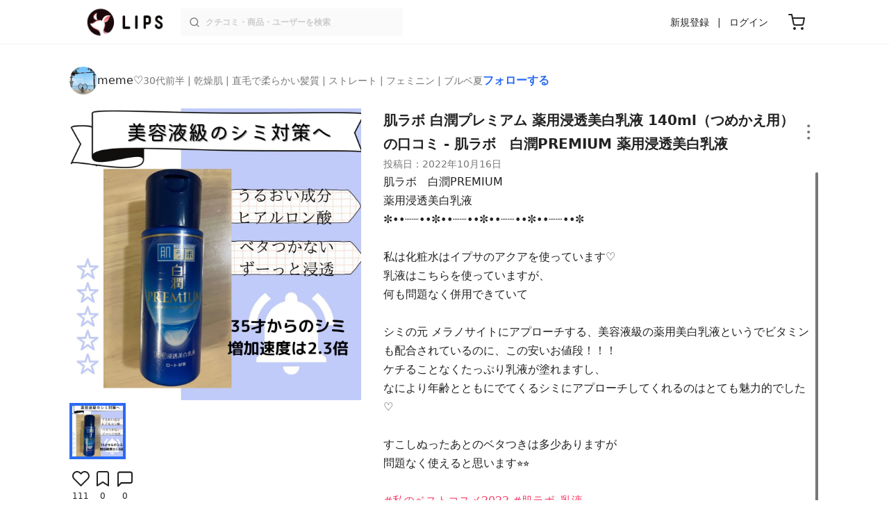

--- FILE ---
content_type: text/html; charset=utf-8
request_url: https://lipscosme.com/posts/4526910
body_size: 28033
content:
<!DOCTYPE html><html><head prefix="og: http://ogp.me/ns# fb: http://ogp.me/ns/fb# article: http://ogp.me/ns/article#"><meta content="790c7f2687079365e66ebf5bc52b3fa9" name="p:domain_verify" /><meta content="app-id=1182886549" name="apple-itunes-app" /><script defer src='https://static.cloudflareinsights.com/beacon.min.js' data-cf-beacon='{"token": "2107537f1ed74003b3224d5e22f9d210"}'></script>
<link href="https://cdn.lipscosme.com" rel="preconnect" /><link href="https://cloudflare.lipscosme.com" rel="preconnect" /><link href="https://www.googletagmanager.com" rel="preconnect" /><link href="https://pagead2.googlesyndication.com" rel="preconnect" /><link href="https://securepubads.g.doubleclick.net" rel="preconnect" /><link href="https://tpc.googlesyndication.com" rel="preconnect" /><meta charset="UTF-8">
<title>白潤プレミアム 薬用浸透美白乳液｜肌ラボの口コミ - 肌ラボ　白潤PREMIUM 薬用浸透美白乳液 by meme♡(乾燥肌/30代前半) | LIPS</title>
<meta name="description" content="国内最大コスメアプリLIPSに投稿された口コミです。meme♡(乾燥肌 / 30代前半)の乳液 白潤プレミアム 薬用浸透美白乳液を使った評判・口コミは？「肌ラボ　白潤PREMIUM薬用浸透美白乳液✼••┈┈••✼••..」">
<link rel="canonical" href="https://lipscosme.com/posts/4526910">
<meta property="og:title" content="「肌ラボ　白潤PREMIUM薬用浸透美白乳液✼••┈┈••✼••..」by meme♡">
<meta property="og:description" content="国内最大コスメアプリLIPSに投稿された口コミです。meme♡(乾燥肌 / 30代前半)の乳液 白潤プレミアム 薬用浸透美白乳液を使った評判・口コミは？「肌ラボ　白潤PREMIUM薬用浸透美白乳液✼••┈┈••✼••..」">
<meta property="og:type" content="article">
<meta property="og:url" content="https://lipscosme.com/posts/4526910">
<meta property="og:image" content="https://cloudflare.lipscosme.com/api/og/posts/4526910?og=1">
<meta property="og:site_name" content="LIPS">
<meta name="twitter:card" content="summary_large_image">
<meta name="twitter:site" content="@lipsjp">
<meta property="fb:app_id" content="1231265256934025">
<meta name="locale" content="ja_JP">
<meta name="viewport" content="width=device-width,initial-scale=1.0,minimum-scale=1.0,maximum-scale=1.0,user-scalable=0">
<meta name="format-detection" content="telephone=no">
<meta name="thumbnail" content="https://cloudflare.lipscosme.com/image/1855fd187069d5cc1c42a00a-1666599662.png?auto=avif%2Cwebp&amp;fio=1&amp;orient=1&amp;width=1424">
<meta name="robots" content="max-image-preview:large"><meta name="csrf-param" content="authenticity_token" />
<meta name="csrf-token" content="BC0GIch5rCBUOagA6r2iiC3e9O-4okNt6SZKn-Ighu0usqf9eKvyA3fkhBxKWv5iXOdtMkTgRZ4niwPcwOl8Tg" /><meta content="IE=edge" http-equiv="X-UA-Compatible" /><link rel="apple-touch-icon" sizes="180x180" href="https://cdn.lipscosme.com/assets/favicon/apple-touch-icon-3de9c502eee27a5326b62125f9e8ed8d19460139004d42dc58602d6a6dc54bf4.png">
<link rel="icon" href="https://cdn.lipscosme.com/assets/favicon/favicon-05d5f7b78d69bdb2c7e1a2cad4080f10fff67470a5a595327b4875af980b62f1.ico">
<meta name="theme-color" content="#ffffff"><script>window.ENV = "production"
window.isLoggedIn = false
window.lipsSearchProductEndPoint = window.location.protocol + "//" + window.location.hostname + (window.location.port.length > 0 ? ":" + window.location.port : "") + "/products/index_js"</script><link rel="stylesheet" href="https://cdn.lipscosme.com/assets/application_base-72cd262fb175de732ec2e5a3a2831d6cb3fd30bd24555529b9c82ebdce9472d7.css" data-turbolinks-track="true" /><link rel="stylesheet" href="https://cdn.lipscosme.com/assets/application_posts-f646e0f4268d4c62805954e412dde7217a0b2b7eaa18323d842af933e8680ea4.css" data-turbolinks-track="true" /><link rel="stylesheet" href="https://cdn.lipscosme.com/assets/application_posts-f646e0f4268d4c62805954e412dde7217a0b2b7eaa18323d842af933e8680ea4.css" data-turbolinks-track="true" /><script src="https://cdn.lipscosme.com/assets/application-710e87c2c1ad4830628a9e4c1c2f823e704bd05e7c785404b56d53923ecc7c79.js" data-turbolinks-track="true" defer="defer"></script><script>window.dataLayer = window.dataLayer || [];
dataLayer.push({
    'uid': "",
    'controller': "posts",
    'route': "posts#show",
    'author_id': "",
    'requested_by_lipsapp_webview': "false",
  });
dataLayer.push({"category_id":"149","large_category_id":"130","medium_category_id":"149","price_range":"petit","brand_id":"20880"});

dataLayer.push({ ecommerce: null });
var ecommerce_data_layers = [];
for (var i = 0; i < ecommerce_data_layers.length; ++i) {
  dataLayer.push(ecommerce_data_layers[i]);
  if (window.AndroidEcommerceDataPostMessageHandler) {
    // for Android
    window.AndroidEcommerceDataPostMessageHandler.postMessage(JSON.stringify(ecommerce_data_layers[i]));
  } else if (window.webkit && window.webkit.messageHandlers && window.webkit.messageHandlers.iosEcommerceDataPostMessageHandler) {
    // for iOS
    window.webkit.messageHandlers.iosEcommerceDataPostMessageHandler.postMessage(ecommerce_data_layers[i]);
  }
}</script><script async src='https://securepubads.g.doubleclick.net/tag/js/gpt.js'></script>
<script>
    window.googletag = window.googletag || {cmd: []};

    googletag.cmd.push(function () {
        googletag.pubads().collapseEmptyDivs(true);

        var size_list_standard = [[336, 280], [300, 250], [1, 1], 'fluid'];
        var size_list_for_brand_category_1 = [[320, 100], [320, 50], [1, 1], 'fluid'];

        var i = 0;
        var gptAdSlots = [];

        var set_adslot = function([slot_name, selector, gpt_ad_id]) {
            var size_list = size_list_standard;
            if (slot_name === 'lips_sp_brands_categories_320x100_1') size_list = size_list_for_brand_category_1;
            if (slot_name === 'LIPS_PC_posts_rightcolumn_1') size_list = [[320, 660]];
            if (document.querySelector(selector)) {
              gptAdSlots[i] = googletag.defineSlot(`/21794565686/${slot_name.includes('LIPS_PC') ? 'LIPS_PC' : 'LIPS_SP'}/` + slot_name, size_list, gpt_ad_id)
                .addService(googletag.pubads());
              ++i;
            }
        };

        [["lips_sp_campaign_banner", "#adslot-1558064760004-0", "div-gpt-ad-1558064760004-0"], ["LIPS_PC_posts_rightcolumn_1", "#adslot-1558064760003-0", "div-gpt-ad-1558064760003-0"], ["LIPS_SP_posts_rectangle_1", "#adslot-1558064944178-0", "div-gpt-ad-1558064944178-0"], ["lips_sp_posts_rectangle_2", "#adslot-1558064995363-0", "div-gpt-ad-1558064995363-0"], ["lips_sp_posts_rectangle_3", "#adslot-1558065023947-0", "div-gpt-ad-1558065023947-0"], ["lips_sp_posts_rectangle_4", "#adslot-1558065072868-0", "div-gpt-ad-1558065072868-0"], ["lips_sp_posts_rectangle_5", "#adslot-1558065106716-0", "div-gpt-ad-1558065106716-0"]].forEach(set_adslot);

        [["category_id", "149"],
         ["large_category_id", "130"],
         ["medium_category_id", "149"],
         ["small_category_id", ""],
         ["brand_id", "20880"],
         ["rails_env", "production"]]
           .forEach(function([key, value]) { googletag.pubads().setTargeting(key, value); });

        googletag.pubads().setTargeting("firebaseAbTestingPat", "1"); // 常にネットワーク広告を引き当てないためのKey-Valueを送る
        googletag.pubads().enableSingleRequest();
        googletag.enableServices();

        gptAdSlots.forEach(slot => googletag.display(slot));
    });
</script>
  <!-- Optimize Next -->
  <script>(function(p,r,o,j,e,c,t,g){
  p['_'+t]={};g=r.createElement('script');g.src='https://www.googletagmanager.com/gtm.js?id=GTM-'+t;r[o].prepend(g);
  g=r.createElement('style');g.innerText='.'+e+t+'{visibility:hidden!important}';r[o].prepend(g);
  r[o][j].add(e+t);setTimeout(function(){if(r[o][j].contains(e+t)){r[o][j].remove(e+t);p['_'+t]=0}},c)
  })(window,document,'documentElement','classList','loading',2000,'W42ZZ8H9')</script>
  <!-- End Optimize Next -->
<!-- Google Tag Manager -->
<script>(function(w,d,s,l,i){w[l]=w[l]||[];w[l].push({'gtm.start':
new Date().getTime(),event:'gtm.js'});var f=d.getElementsByTagName(s)[0],
j=d.createElement(s),dl=l!='dataLayer'?'&l='+l:'';j.async=true;j.src=
'https://www.googletagmanager.com/gtm.js?id='+i+dl;f.parentNode.insertBefore(j,f);
})(window,document,'script','dataLayer','GTM-WG2P8D3');</script>
<!-- End Google Tag Manager -->
  <script type="module">
    import {getCLS, getFID, getLCP, getTTFB, getFCP} from 'https://unpkg.com/web-vitals@0.2.4/dist/web-vitals.es5.min.js?module';
    (function(i,s,o,g,r,a,m){i['GoogleAnalyticsObject']=r;i[r]=i[r]||function(){
    (i[r].q=i[r].q||[]).push(arguments)},i[r].l=1*new Date();a=s.createElement(o),
    m=s.getElementsByTagName(o)[0];a.async=1;a.src=g;m.parentNode.insertBefore(a,m)
    })(window,document,'script','https://www.google-analytics.com/analytics.js','ga');
    ga('create', 'UA-88052714-1', 'auto', {'useAmpClientId': true});
    ga(function (tracker) {
        const clientId = tracker.get('clientId');
        $('.ga-client-id').val(clientId);
    });
    function sendToGoogleAnalytics({name, delta, id}) {
      if (name === 'LCP') { ga('set', 'dimension10', String(Math.floor(delta/100)*100) + '~' + String(Math.floor(delta/100)*100+100)); }
      ga('send', 'event', {
        eventCategory: 'Web Vitals',
        eventAction: name,
        // For CLS the value is first multiplied by 1000 for greater precision
        eventValue: Math.round(name === 'CLS' ? delta * 1000 : delta),
        // page load 単位で発行される id でまとめて指標を計測
        eventLabel: id,
        // 直帰率への影響を回避
        nonInteraction: true,
      });
    }
    getCLS(sendToGoogleAnalytics);
    getFID(sendToGoogleAnalytics);
    getLCP(sendToGoogleAnalytics);
    getTTFB(sendToGoogleAnalytics);
    getFCP(sendToGoogleAnalytics);
  </script>
<!-- Meta Pixel Code -->
<script>
  !function(f,b,e,v,n,t,s)
  {if(f.fbq)return;n=f.fbq=function(){n.callMethod?
  n.callMethod.apply(n,arguments):n.queue.push(arguments)};
  if(!f._fbq)f._fbq=n;n.push=n;n.loaded=!0;n.version='2.0';
  n.queue=[];t=b.createElement(e);t.async=!0;
  t.src=v;s=b.getElementsByTagName(e)[0];
  s.parentNode.insertBefore(t,s)}(window, document,'script',
  'https://connect.facebook.net/en_US/fbevents.js');
  fbq('init', '2109479859070147');
  fbq('track', 'PageView');
</script>
<noscript>
  <img height="1" width="1" style="display:none"
  src="https://www.facebook.com/tr?id=2109479859070147&ev=PageView&noscript=1"
  />
</noscript>
<!-- End Meta Pixel Code -->
<script>
fbq('trackSingle', '2109479859070147', 'ViewContent',
{
 value: 0,
 currency: 'JPY',
 content_ids: [4526910],
 content_type: 'product'
});
</script></head><body data-device-uid="2y-AXBtl6416zgyhk6UhLQ" data-env="production" data-js-include="lips-web posts-show product-purchase-event open-product-spec-table product-commerce-sku-select-modal post-feedback-modal scrollbarproduct-commerce-sku-select-modalget_related_posts  lips-modal" data-vimp="1"><!-- Google Tag Manager (noscript) -->
<noscript><iframe src="https://www.googletagmanager.com/ns.html?id=GTM-WG2P8D3"
height="0" width="0" style="display:none;visibility:hidden"></iframe></noscript>
<!-- End Google Tag Manager (noscript) -->
<header class="header" id="header"><div class="open-app-banner visible-for-mobile" id="fixed-banner"><img class="open-app-banner__app-icon" alt="LIPS App icon" src="https://cdn.lipscosme.com/assets/appicon_2022-2004254a6b8d10d9b4735967cea9de07bd5290cdeede74e63bed9ca6a1dcc030.png" /><p class="open-app-banner__app-txt"><span class="open-app-banner__app-txt-title">LIPS 1000万人が選ぶNo.1コスメアプリ</span><span class="open-app-banner__app-txt-subtitle">GooglePlayストア(無料)</span></p><a class="open-app-banner__download-btn" href="https://lipsapp.onelink.me/dKgM?pid=LIPSWEB&amp;c=header&amp;deep_link_value=https%3A%2F%2Flipscosme.com%2Fposts%2F4526910&amp;af_dp=lipsapplink%3A%2F%2Flipscosme.com%2F&amp;af_android_url=https%3A%2F%2Fapp.appsflyer.com%2Fcom.lipscosme.lips%3Fpid%3DLIPSWEB%26af_adset%3Dposts_show%26af_ad%3D4526910%26c%3Dheader&amp;af_ios_url=https%3A%2F%2Fapp.appsflyer.com%2Fid1182886549%3Fpid%3DLIPSWEB%26af_adset%3Dposts_show%26af_ad%3D4526910%26c%3Dheader&amp;af_web_dp=https%3A%2F%2Flipscosme.com%2Fposts%2F4526910&amp;af_og_title=%E4%BB%8A%E8%A6%8B%E3%81%A6%E3%81%84%E3%81%9F%E3%83%9A%E3%83%BC%E3%82%B8%E3%82%92LIPS%E3%82%A2%E3%83%97%E3%83%AA%E3%81%A7%E8%A6%8B%E3%82%8B%E3%81%93%E3%81%A8%E3%81%8C%E3%81%A7%E3%81%8D%E3%81%BE%E3%81%99%E2%99%AB&amp;af_og_description=%E3%82%A2%E3%83%97%E3%83%AA%E3%81%AA%E3%82%89%E3%81%84%E3%81%84%E3%81%AD%E3%82%84%E4%BF%9D%E5%AD%98%E3%80%81%E3%82%B3%E3%83%A1%E3%83%B3%E3%83%88%E6%A9%9F%E8%83%BD%E3%81%8C%E3%83%AD%E3%82%B0%E3%82%A4%E3%83%B3%E7%84%A1%E3%81%97%E3%81%A7%E4%BD%BF%E3%81%88%E3%81%BE%E3%81%99&amp;af_og_image=https%3A%2F%2Fcdn.lipscosme.com%2Fassets%2Fdynamic_link%2Fsocial_image_2022-5e70145987b91904b2cc19680486c1f47e61f5cfa59f3133e744b43d66fbf6aa.png">アプリで開く</a></div><div class="header__container visible-for-mobile"><div class="header__left-icons-container"><a class="LipsModal__openModal header__hamburger-link gt-header__hamburger-link" data-open-modal-class="sidebar" href="javascript:void(0)"><img alt="Hamburger menu" width="20" height="20" src="https://cdn.lipscosme.com/assets/feather/menu-bbca2505f3d5fba7ca49f3fb6e69b2641341c7142ffce151963fee05b02d63ce.svg" /></a></div><div class="header-logo"><a class="header-logo__link" href="/"><div class="header-logo__inner"><img class="header-logo__icon" alt="LIPS[リップス] - コスメのクチコミ検索アプリ" width="360" height="144" loading="lazy" src="https://cdn.lipscosme.com/assets/lips_logo_full_2022-bc7b4bc9dd66035bc5696b0d16bc3d38a7be357186656c039e68cc4cf21ae675.png" /></div></a></div><div class="header__right-icons-container"><img class="header__search-link-image open-search-modal" alt="検索する" width="20" height="20" src="https://cdn.lipscosme.com/assets/feather/search-6615d21f11b72751c746a03e85818e99192d1d4c4fe6debd84f5a377cc3f7c1a.svg" /><a class="header-cart-button visible-for-mobile" href="https://lipscosme.com/commerce/carts"><img alt="カートを見る" width="24" height="24" src="https://cdn.lipscosme.com/assets/feather/cart-1ec49c8d53c1bc0054d2babc4e267c02d55ead0a2fb409c9b57fc2502cc2c187.svg" /></a></div></div><div class="header__container visible-for-pc"><div class="header-logo"><a class="header-logo__link" href="/"><div class="header-logo__inner"><img class="header-logo__icon" alt="LIPS[リップス] - コスメのクチコミ検索アプリ" width="360" height="144" loading="lazy" src="https://cdn.lipscosme.com/assets/lips_logo_full_2022-bc7b4bc9dd66035bc5696b0d16bc3d38a7be357186656c039e68cc4cf21ae675.png" /></div></a></div><div class="header__global-search"><form class="header__global-search-form" onsubmit="onSearchFire();" action="https://lipscosme.com/posts/search" accept-charset="UTF-8" method="get"><input type="text" name="text" id="header-search-box-pc" placeholder="クチコミ・商品・ユーザーを検索" autocomplete="off" required="required" class="header__global-search-input" /></form><div class="header__global-search-menu" id="header-search-box-pc-result"><div class="header__global-search-menu-suggestion-bottom"><ul class="header__global-search-menu-suggestion-bottom" id="header__global-search-menu-suggestion"></ul></div><div class="header__global-search-menu-trend-word"><div class="header__global-search-menu-trend-word-heading">トレンドワード</div><a class="header__global-search-menu-trend-word-link" href="https://lipscosme.com/posts/search?text=持ち歩きコスメ"><div class="header__global-search-menu-trend-word-item"><div class="header__global-search-menu-trend-word-item-content"><div class="header__global-search-menu-trend-word-item-content-center"><div class="header__global-search-menu-trend-word-item-content-center-top">持ち歩きコスメ</div><div class="header__global-search-menu-trend-word-item-content-center-bottom">2,032件投稿</div></div></div><div class="header__global-search-menu-trend-word-item-post-images"><img class="header__global-search-menu-trend-word-item-post-images-image" src="https://cloudflare.lipscosme.com/image/2025-09-02-8a57f3f9a1c6ea967c0bdb57.png?auto=avif%2Cwebp&amp;fio=1&amp;orient=1&amp;width=430" /><img class="header__global-search-menu-trend-word-item-post-images-image" src="https://cloudflare.lipscosme.com/image/2025-09-03-698fc945cf22f6e7a2fb8e58.png?auto=avif%2Cwebp&amp;fio=1&amp;orient=1&amp;width=430" /><img class="header__global-search-menu-trend-word-item-post-images-image" src="https://cloudflare.lipscosme.com/image/2025-11-30-b707de00b6658c7142787328.png?auto=avif%2Cwebp&amp;fio=1&amp;orient=1&amp;width=430" /><img class="header__global-search-menu-trend-word-item-post-images-image" src="https://cloudflare.lipscosme.com/image/2026-01-18-63295352c4ffacebe605aa98.png?auto=avif%2Cwebp&amp;fio=1&amp;orient=1&amp;width=430" /></div></div></a><a class="header__global-search-menu-trend-word-link" href="https://lipscosme.com/posts/search?text=コスメ収納"><div class="header__global-search-menu-trend-word-item"><div class="header__global-search-menu-trend-word-item-content"><div class="header__global-search-menu-trend-word-item-content-center"><div class="header__global-search-menu-trend-word-item-content-center-top">コスメ収納</div><div class="header__global-search-menu-trend-word-item-content-center-bottom">5,726件投稿</div></div></div><div class="header__global-search-menu-trend-word-item-post-images"><img class="header__global-search-menu-trend-word-item-post-images-image" src="https://cloudflare.lipscosme.com/image/2025-11-23-54983f009d48490076aab1b4.png?auto=avif%2Cwebp&amp;fio=1&amp;orient=1&amp;width=430" /><img class="header__global-search-menu-trend-word-item-post-images-image" src="https://cloudflare.lipscosme.com/image/2025-12-19-56106fc6fb77999182df6641.png?auto=avif%2Cwebp&amp;fio=1&amp;orient=1&amp;width=430" /><img class="header__global-search-menu-trend-word-item-post-images-image" src="https://cloudflare.lipscosme.com/image/2026-01-05-79a957944289ec70245d6784.png?auto=avif%2Cwebp&amp;fio=1&amp;orient=1&amp;width=430" /><img class="header__global-search-menu-trend-word-item-post-images-image" src="https://cloudflare.lipscosme.com/image/2026-01-17-81bfe6607f1acc835e40593d.png?auto=avif%2Cwebp&amp;fio=1&amp;orient=1&amp;width=430" /></div></div></a><a class="header__global-search-menu-trend-word-link" href="https://lipscosme.com/posts/search?text=リップマスク"><div class="header__global-search-menu-trend-word-item"><div class="header__global-search-menu-trend-word-item-content"><div class="header__global-search-menu-trend-word-item-content-center"><div class="header__global-search-menu-trend-word-item-content-center-top">リップマスク</div><div class="header__global-search-menu-trend-word-item-content-center-bottom">2,457件投稿</div></div></div><div class="header__global-search-menu-trend-word-item-post-images"><img class="header__global-search-menu-trend-word-item-post-images-image" src="https://cloudflare.lipscosme.com/image/2025-12-11-2a00ae87be4cc32e83a2e50a.png?auto=avif%2Cwebp&amp;fio=1&amp;orient=1&amp;width=430" /><img class="header__global-search-menu-trend-word-item-post-images-image" src="https://cloudflare.lipscosme.com/image/2025-12-14-ced84cf1ca963c6f40b6a8fa.png?auto=avif%2Cwebp&amp;fio=1&amp;orient=1&amp;width=430" /><img class="header__global-search-menu-trend-word-item-post-images-image" src="https://cloudflare.lipscosme.com/image/2025-12-14-adaaa39379b9153a1651dd5c.png?auto=avif%2Cwebp&amp;fio=1&amp;orient=1&amp;width=430" /><img class="header__global-search-menu-trend-word-item-post-images-image" src="https://cloudflare.lipscosme.com/image/2026-01-15-93997eb74067434d4e534583.png?auto=avif%2Cwebp&amp;fio=1&amp;orient=1&amp;width=430" /></div></div></a></div></div></div><div class="header__sign visible-for-pc"><ul class="header__sign-list"><li class="header__sign-item"><a class="header__signup" href="https://lipscosme.com/users/sign_up">新規登録</a></li><li class="header__sign-item"><a class="header__signin" href="https://lipscosme.com/users/sign_in">ログイン</a></li></ul></div><a class="header-cart-button visible-for-pc" href="https://lipscosme.com/commerce/carts"><img alt="カートを見る" width="24" height="24" src="https://cdn.lipscosme.com/assets/feather/cart-1ec49c8d53c1bc0054d2babc4e267c02d55ead0a2fb409c9b57fc2502cc2c187.svg" /></a></div></header><script>const CONSIDER_PATH_PATTERN =  /\/(products|posts|users|articles)\/search/;

function onSearchFire() {
  const pathname = location.pathname;
  const match = pathname.match(CONSIDER_PATH_PATTERN);
  if (match && match.length === 2) {
    const category = match[1];
    const text = document.getElementById('header-search-box-pc').value;
    window.loggerService.fireEvent({
      url: '/api/logs/beacon_event',
      params: {
        name: 'search_log_event_web',
        params: {
          id: 0,
          text: text,
          experiment_key: category
        }
      }
    });
  }
  return true;
}</script><nav class="sidebar LipsModal LipsModal__from-left" id="sidebar"><div class="sidebar__body"><div class="sidebar__app-banner"><img class="sidebar__app-icon" alt="LIPS App icon" src="https://cdn.lipscosme.com/assets/appicon_2022-2004254a6b8d10d9b4735967cea9de07bd5290cdeede74e63bed9ca6a1dcc030.png" /><p class="sidebar__app-txt"><span class="sidebar__app-txt-title">LIPS</span><span class="sidebar__app-txt-subtitle">GooglePlayストア(無料)</span></p><a class="sidebar__download-btn" href="https://lipsapp.onelink.me/dKgM?pid=LIPSWEB&amp;c=hamburger&amp;deep_link_value=https%3A%2F%2Flipscosme.com%2Fposts%2F4526910&amp;af_dp=lipsapplink%3A%2F%2Flipscosme.com%2F&amp;af_android_url=https%3A%2F%2Fapp.appsflyer.com%2Fcom.lipscosme.lips%3Fpid%3DLIPSWEB%26af_adset%3Dposts_show%26af_ad%3D4526910%26c%3Dhamburger&amp;af_ios_url=https%3A%2F%2Fapp.appsflyer.com%2Fid1182886549%3Fpid%3DLIPSWEB%26af_adset%3Dposts_show%26af_ad%3D4526910%26c%3Dhamburger&amp;af_web_dp=https%3A%2F%2Flipscosme.com%2Fposts%2F4526910&amp;af_og_title=%E4%BB%8A%E8%A6%8B%E3%81%A6%E3%81%84%E3%81%9F%E3%83%9A%E3%83%BC%E3%82%B8%E3%82%92LIPS%E3%82%A2%E3%83%97%E3%83%AA%E3%81%A7%E8%A6%8B%E3%82%8B%E3%81%93%E3%81%A8%E3%81%8C%E3%81%A7%E3%81%8D%E3%81%BE%E3%81%99%E2%99%AB&amp;af_og_description=%E3%82%A2%E3%83%97%E3%83%AA%E3%81%AA%E3%82%89%E3%81%84%E3%81%84%E3%81%AD%E3%82%84%E4%BF%9D%E5%AD%98%E3%80%81%E3%82%B3%E3%83%A1%E3%83%B3%E3%83%88%E6%A9%9F%E8%83%BD%E3%81%8C%E3%83%AD%E3%82%B0%E3%82%A4%E3%83%B3%E7%84%A1%E3%81%97%E3%81%A7%E4%BD%BF%E3%81%88%E3%81%BE%E3%81%99&amp;af_og_image=https%3A%2F%2Fcdn.lipscosme.com%2Fassets%2Fdynamic_link%2Fsocial_image_2022-5e70145987b91904b2cc19680486c1f47e61f5cfa59f3133e744b43d66fbf6aa.png">アプリで開く</a></div><div class="sidebar__menu-container"><div class="sidebar__login"><div class="sidebar__login-title">ログインして便利に使おう！</div><a class="sidebar__login-button" href="https://lipscosme.com/users/sign_in">ログイン</a><a class="sidebar__login-link" href="https://lipscosme.com/users/sign_up">無料会員登録はこちら</a></div><div class="sidebar__section-title">コンテンツを探す</div><ul class="sidebar__main-list"><li class="sidebar__main-item"><a class="sidebar__main-link" href="https://lips-shopping.com">LIPS SHOPPING</a></li><li class="sidebar__main-item"><a class="sidebar__main-link" href="https://lipscosme.com/categories">カテゴリから探す</a></li><li class="sidebar__main-item"><a class="sidebar__main-link" href="https://lipscosme.com/brands">ブランドから探す</a></li><li class="sidebar__main-item"><a class="sidebar__main-link" href="https://lipscosme.com/rankings">ランキングから探す</a></li><li class="sidebar__main-item"><a class="sidebar__main-link" href="https://lipscosme.com/products">商品から探す</a></li><li class="sidebar__main-item"><a class="sidebar__main-link" href="https://lipscosme.com/posts">人気のクチコミを見る</a></li><li class="sidebar__main-item"><a class="sidebar__main-link" href="https://lipscosme.com/posts?sort=latest">新着のクチコミを見る</a></li><li class="sidebar__main-item"><a class="sidebar__main-link" href="https://lipscosme.com/tags">タグから探す</a></li><li class="sidebar__main-item"><a class="sidebar__main-link" href="https://lipscosme.com/themes">テーマから探す</a></li><li class="sidebar__main-item"><a class="sidebar__main-link" href="https://lipscosme.com/articles">記事から探す</a></li><li class="sidebar__main-item"><a class="sidebar__main-link" href="https://lipscosme.com/shops">取扱店舗を探す</a></li><li class="sidebar__main-item"><a class="sidebar__main-link" href="https://lipscosme.com/nail_designs">ネイルデザイン</a></li><li class="sidebar__main-item"><a class="sidebar__main-link" href="https://lipscosme.com/bestcosme">ベストコスメ</a></li><li class="sidebar__main-item"><a class="sidebar__main-link" href="https://lipscosme.com/monthly_trends">月間トレンド賞</a></li></ul><div class="sidebar__section-title">その他</div><ul class="sidebar__main-list"><li class="sidebar__main-item"><a class="sidebar__main-link" href="https://lipscosme.com/our_company">運営会社</a></li><li class="sidebar__main-item"><a class="sidebar__main-link" href="https://lipscosme.com/inquiries/new">お問い合わせ</a></li></ul></div></div></nav><div style="position: relative;"><div class="page-top-element-list"><a href="https://lipscosme.com/rankings/trend_awards/2026/1"><div class="campaign-notice-banner" style="background-color: #3c469d;"><img alt="LIPS月間トレンド賞2026年1月" width="1536" height="128" loading="lazy" src="https://cloudflare.lipscosme.com/campaign_notice/2026-01-15-ceb36aaaf1132cc39e057a1e.png?auto=avif%2Cwebp&amp;fio=1&amp;orient=1&amp;width=3840" /></div></a></div><div class="AdSlot__pureAds visible-for-mobile" id="adslot-1558064760004-0" style="z-index: 10; position: absolute; width: 100%; top: 1px;"><div id="div-gpt-ad-1558064760004-0"></div></div></div><div class="post-show main-row"><div class="post-show__inner"><div class="post-show__user-profile"><div class="post-show__user-profile_user"><a class="post-show__user-profile_user-link gt-post-show__info-user-link" href="/users/n/@snowren"><img alt="meme♡" class="post-show__user-profile_user-thumb" src="https://cloudflare.lipscosme.com/user/user1661650616-95949.png?auto=avif%2Cwebp&amp;fio=1&amp;orient=1&amp;width=120" /><div class="post-show__user-profile_user-name-and-attributes"><div class="post-show__user-profile_user-name">meme♡</div><div class="post-show__user-profile_user-attributes">30代前半 | 乾燥肌 | 直毛で柔らかい髪質 | ストレート | フェミニン | ブルベ夏</div></div></a><div class="post-show__user-profile_user-info visible-for-pc"><div class="PostedUser"><div class="PostedUser__container"><div class="PostedUser__profIconArea visible-for-mobile"><a class="PostedUser__link" href="/users/n/@snowren"><img alt="meme♡" class="PostedUser__profIcon" src="https://cloudflare.lipscosme.com/user/user1661650616-95949.png?auto=avif%2Cwebp&amp;fio=1&amp;orient=1&amp;width=430" /></a></div><div class="PostedUser__mainContentArea"><a class="PostedUser__link" href="/users/n/@snowren"><h4 class="PostedUser__name visible-for-mobile"><span class="PostedUser__nickname">meme♡</span></h4><ul class="PostedUser__userAttribute visible-for-mobile"><li class="PostedUser__userAttribute-item">@snowren</li><li class="PostedUser__userAttribute-item">30代前半</li><li class="PostedUser__userAttribute-item">乾燥肌</li><li class="PostedUser__userAttribute-item">直毛で柔らかい髪質</li><li class="PostedUser__userAttribute-item">ストレート</li><li class="PostedUser__userAttribute-item">フェミニン</li><li class="PostedUser__userAttribute-item">ブルベ夏</li></ul><ul class="PostedUser__userRankings"><li class="PostedUser__userRankings-item">月間ランキング 10273位</li><li class="PostedUser__userRankings-item">全期間ランキング 3783位</li></ul></a></div><div class="PostedUser__countContentArea"><a class="PostedUser__link" href="/users/n/@snowren"><ul class="PostedUser__count"><li class="PostedUser__count-item"><div class="PostedUser__count-container"><span class="PostedUser__count-num">703</span><span class="PostedUser__count-text">フォロー</span></div></li><li class="PostedUser__count-item"><div class="PostedUser__count-container"><span class="PostedUser__count-num">640</span><span class="PostedUser__count-text">フォロワー</span></div></li><li class="PostedUser__count-item"><div class="PostedUser__count-container"><span class="PostedUser__count-num">14.8K</span><span class="PostedUser__count-text">いいね</span></div></li></ul></a></div><div class="PostedUser__detailContentArea"><a class="PostedUser__link" href="/users/n/@snowren"><p class="PostedUser__bio">◎93/OL   美容オタクです☺︎
歳を重ねても美しくありたい♡
#コスメマニア #コスメ紹介
美容だいすきなジャニーズオタクです(*´∀`)
良いものをたくさん情報交換できたらと思います⭐︎</p></a></div></div></div></div></div><a class="post-show__user-profile_follow" id="follow-btn-text" user_id="8498600" href="javascript:void(0)">フォローする</a></div><style>.post-show__carousel-item, .post-show__carousel-list {  aspect-ratio: 1;}</style><div class="post-show__carousel post-show__media"><div class="splide"><div class="splide__track"><ul class="post-show__carousel-list splide__list"><li class="post-show__carousel-item splide__slide"><a class="post-show__media-link gt-post-show__media-link" data-fancybox="" href="https://cloudflare.lipscosme.com/image/1855fd187069d5cc1c42a00a-1666599662.png?auto=avif%2Cwebp&amp;fio=1&amp;orient=1&amp;width=1424"><link as="image" href="https://cloudflare.lipscosme.com/image/1855fd187069d5cc1c42a00a-1666599662.png?auto=avif%2Cwebp&amp;fio=1&amp;orient=1&amp;width=1424" rel="preload" /><img class="post-show__carousel-item-image" alt="白潤プレミアム 薬用浸透美白乳液/肌ラボ/乳液を使ったクチコミ（1枚目）" width="1200" height="1200" src="https://cloudflare.lipscosme.com/image/1855fd187069d5cc1c42a00a-1666599662.png?auto=avif%2Cwebp&amp;fio=1&amp;orient=1&amp;width=1424" /></a></li></ul></div></div><ul class="post-show__media-list visible-for-pc"><li class="post-show__media-list-medium"><div class="post-show__media-list-medium-border"></div><img alt="白潤プレミアム 薬用浸透美白乳液/肌ラボ/乳液を使ったクチコミ（1枚目）" loading="lazy" src="https://cloudflare.lipscosme.com/image/1855fd187069d5cc1c42a00a-1666599662.png?auto=avif%2Cwebp&amp;fio=1&amp;orient=1&amp;width=430" /></li></ul><div class="post-show__reactionIcon"><div class="PostsReactionsIcons"><div class="PostsReactionsIcons__icon-list first"><button name="button" type="button" class="PostsReactionsIcons__icon like" likeable_type="Post" likeable_id="4526910" is_selected="false"><span class="like-count">111</span></button><button name="button" type="button" class="PostsReactionsIcons__icon clip" clippable_type="Post" clippable_id="4526910" is_selected="false"><span class="clip-count">0</span></button></div><div class="PostsReactionsIcons__icon-list last"><button name="button" type="button" class="PostsReactionsIcons__icon comment LipsModal__openModal" data-open-modal-class="CommentModal"><span class="comment-count">0</span></button><div class="CommentModal LipsModal LipsModal__from-bottom"><div class="post-show__comments gt-post-show__comments"><div class="post-show__comments-header"><h3 class="post-show__comments-title">コメント</h3><div class="post-show__comments-close"><button name="button" type="button" class="post-show__comments-close_button LipsModal__close"><img alt="閉じる" src="https://cdn.lipscosme.com/assets/close/object_main-9be5bea6a55f291a698c1e161f64a1a2470250ac5650821c3cd0b57309b478e9.svg" /></button></div></div><div class="post-show__comment-form"><a class="post-show__comment-login" href="/users/sign_in">コメントするにはログインしてください</a></div></div></div></div></div></div></div><div class="post-show__title-info-content"><div class="post-show__read-on-app visible-for-mobile"><a class="post-show__read-on-app__app-link gt-post-show__read-on-app__app-link" href="https://lipsapp.onelink.me/dKgM?pid=LIPSWEB&amp;c=folded&amp;deep_link_value=https%3A%2F%2Flipscosme.com%2Fposts%2F4526910&amp;af_dp=lipsapplink%3A%2F%2Flipscosme.com%2F&amp;af_android_url=https%3A%2F%2Fapp.appsflyer.com%2Fcom.lipscosme.lips%3Fpid%3DLIPSWEB%26af_adset%3Dposts_show%26af_ad%3D4526910%26c%3Dfolded&amp;af_ios_url=https%3A%2F%2Fapp.appsflyer.com%2Fid1182886549%3Fpid%3DLIPSWEB%26af_adset%3Dposts_show%26af_ad%3D4526910%26c%3Dfolded&amp;af_web_dp=https%3A%2F%2Flipscosme.com%2Fposts%2F4526910&amp;af_og_title=%E4%BB%8A%E8%A6%8B%E3%81%A6%E3%81%84%E3%81%9F%E3%83%9A%E3%83%BC%E3%82%B8%E3%82%92LIPS%E3%82%A2%E3%83%97%E3%83%AA%E3%81%A7%E8%A6%8B%E3%82%8B%E3%81%93%E3%81%A8%E3%81%8C%E3%81%A7%E3%81%8D%E3%81%BE%E3%81%99%E2%99%AB&amp;af_og_description=%E3%82%A2%E3%83%97%E3%83%AA%E3%81%AA%E3%82%89%E3%81%84%E3%81%84%E3%81%AD%E3%82%84%E4%BF%9D%E5%AD%98%E3%80%81%E3%82%B3%E3%83%A1%E3%83%B3%E3%83%88%E6%A9%9F%E8%83%BD%E3%81%8C%E3%83%AD%E3%82%B0%E3%82%A4%E3%83%B3%E7%84%A1%E3%81%97%E3%81%A7%E4%BD%BF%E3%81%88%E3%81%BE%E3%81%99&amp;af_og_image=https%3A%2F%2Fcdn.lipscosme.com%2Fassets%2Fdynamic_link%2Fsocial_image_2022-5e70145987b91904b2cc19680486c1f47e61f5cfa59f3133e744b43d66fbf6aa.png">アプリでサクサク読む</a></div><div class="post-show__title-area"><div class="post-show__title-and-menu"><h1 class="post-show__title">肌ラボ 白潤プレミアム 薬用浸透美白乳液 140ml（つめかえ用）の口コミ - 肌ラボ　白潤PREMIUM
薬用浸透美白乳液
</h1><div class="dropdown"><a class="post-show__title-menu" data-bs-toggle="dropdown" href="javascript:void(0);"><img alt="投稿・コメントの報告" src="https://cdn.lipscosme.com/assets/vertical_ellipsis-163f43dc32d8f17fb33872920773c2b7b382bb3da00a14df131bccb0fb5afb40.svg" /></a><ul class="dropdown-menu post-show__dropdown-menu"><li class="dropdown-item post-show__dropdown-item"><a class="LipsModal__openModal" data-open-modal-class="PostEmbedModal" href="javascript:void(0)"><img loading="lazy" src="https://cdn.lipscosme.com/assets/common/flag-21a5bdebce942eb91f42f2174ece5a55732d7e21fab1d822fa06be4ab182b453.svg" />埋め込み</a></li><li class="dropdown-item post-show__dropdown-item"><a class="LipsModal__openModal" data-open-modal-class="PostFeedbackModal" href="javascript:void(0)"><img loading="lazy" src="https://cdn.lipscosme.com/assets/common/code-7b6ca2245f4381ec978c353e514c9713e77d0778fc983758feb1a5d3505277b4.svg" />投稿・コメントの報告</a></li></ul></div><div class="PostEmbedModal LipsModal LipsModal__from-bottom"><div class="PostEmbedModal__header"><div class="PostEmbedModal__item"></div><h3 class="PostEmbedModal__title">埋め込み</h3><div class="PostEmbedModal__item"><button name="button" type="button" class="PostEmbedModal__close LipsModal__close"><img alt="閉じる" src="https://cdn.lipscosme.com/assets/close/object_main-9be5bea6a55f291a698c1e161f64a1a2470250ac5650821c3cd0b57309b478e9.svg" /></button></div></div><div class="PostEmbedModal__main"><img class="PostEmbedModal__image" loading="lazy" src="https://cloudflare.lipscosme.com/image/1855fd187069d5cc1c42a00a-1666599662.png?auto=avif%2Cwebp&amp;fio=1&amp;orient=1&amp;width=430" /><textarea class="PostEmbedModal__embed-code" readonly=""><iframe class="lips-embed" data-lips-has-image src="https://lipscosme.com/embed/posts/4526910" width="100%" height="245" style="border: none;" referrerpolicy="strict-origin-when-cross-origin" loading="lazy" title="LIPSの投稿"></iframe><script src="https://lipscosme.com/embed/embed.js" async></script></textarea><a class="PostEmbedModal__copy" onClick="lipsPostEmbedCodeCopyToClipboard(this);" href="javascript:void(0);">埋め込みコードをコピー</a><div class="PostEmbedModal__link">この埋込みコードを使用することで、当社の<a href="/policy">利用規約</a>及び<a href="/privacy_policy">プライバシーポリシー</a>に同意するものとします。</div></div></div><script>async function lipsPostEmbedCodeCopyToClipboard(element) {
  const textarea = document.querySelector('textarea.PostEmbedModal__embed-code');
  textarea.select();
  try {
    await navigator.clipboard.writeText(textarea.value);
    element.textContent = 'コピーしました';
    setTimeout(() => { element.textContent = '埋め込みコードをコピー'; }, 2000);
  } catch(e) {
    console.error('クリップボードへのコピーに失敗しました', e);
  }
}</script><div class="PostFeedbackModal LipsModal LipsModal__from-bottom"><div class="PostFeedbackModal__header"><div class="PostFeedbackModal__item"></div><h3 class="PostFeedbackModal__title">投稿・コメントの報告</h3><div class="PostFeedbackModal__item"><button name="button" type="button" class="PostFeedbackModal__close LipsModal__close"><img alt="閉じる" src="https://cdn.lipscosme.com/assets/close/object_main-9be5bea6a55f291a698c1e161f64a1a2470250ac5650821c3cd0b57309b478e9.svg" /></button></div></div><div class="PostFeedbackModal__main"><form action="/inquiries/new" accept-charset="UTF-8" method="get"><input value="post" autocomplete="off" type="hidden" name="category" id="category" /><input value="4526910" autocomplete="off" type="hidden" name="post_id" id="post_id" /><div class="PostFeedbackModal__reason"><input id="reason_dislike" type="radio" value="dislike" name="reason" /><label for="reason_dislike">単に気に入らない</label></div><div class="PostFeedbackModal__reason"><input id="reason_rights" type="radio" value="rights" name="reason" /><label for="reason_rights">私の著作物である</label></div><div class="PostFeedbackModal__reason"><input id="reason_sexual" type="radio" value="sexual" name="reason" /><label for="reason_sexual">ヌード・ポルノ・わいせつな内容</label></div><div class="PostFeedbackModal__reason"><input id="reason_harassment" type="radio" value="harassment" name="reason" /><label for="reason_harassment">嫌がらせやいじめを受けた</label></div><div class="PostFeedbackModal__reason"><input id="reason_self_harm" type="radio" value="self_harm" name="reason" /><label for="reason_self_harm">自傷行為</label></div><div class="PostFeedbackModal__reason"><input id="reason_ad" type="radio" value="ad" name="reason" /><label for="reason_ad">第三者の広告・営業等</label></div><div class="PostFeedbackModal__reason"><input id="reason_incorrect" type="radio" value="incorrect" name="reason" /><label for="reason_incorrect">嘘や誇張表現</label></div><div class="PostFeedbackModal__reason"><input id="reason_unrelated" type="radio" value="unrelated" name="reason" /><label for="reason_unrelated">本文と画像・商品・タグが無関係</label></div><div class="PostFeedbackModal__reason"><input id="reason_copyright_violation" type="radio" value="copyright_violation" name="reason" /><label for="reason_copyright_violation">楽曲が著作権に違反している</label></div><div class="PostFeedbackModal__link"><a href="/guideline">コミュニティーガイドライン</a><span>・</span><a href="/policy">利用規約</a></div><div class="PostFeedbackModal__submit"><input type="submit" value="決定" disabled="disabled" data-disable-with="決定" /></div></form></div></div></div><div class="post-show__info"><time class="post-show__published_at" datetime="2022-10-16 20:22:18 +0900">投稿日：2022年10月16日</time></div></div><div class="post-show__content-area"><div class="post-show__content is_flex"><div class="scroll__container"><div class="scroll__scrollable"><div class="scroll__adjustment"><div class="post-show__content-inner"><div class="post-show__content-sentence"><p class="replace_hashtags_content">肌ラボ　白潤PREMIUM
薬用浸透美白乳液
✼••┈┈••✼••┈┈••✼••┈┈••✼••┈┈••✼

私は化粧水はイプサのアクアを使っています♡
乳液はこちらを使っていますが、
何も問題なく併用できていて

シミの元 メラノサイトにアプローチする、美容液級の薬用美白乳液というでビタミンも配合されているのに、この安いお値段！！！
ケチることなくたっぷり乳液が塗れますし、
なにより年齢とともにでてくるシミにアプローチしてくれるのはとても魅力的でした♡

すこしぬったあとのベタつきは多少ありますが
問題なく使えると思います⭐︎⭐︎

 <a class="hashtag" href="/tags/527552">#私のベストコスメ2022</a> <a rel="nofollow" class="hashtag" href="/posts/search?text=%E8%82%8C%E3%83%A9%E3%83%9C_%E4%B9%B3%E6%B6%B2">#肌ラボ_乳液</a> 
<a class="hashtag" href="/tags/3">#プチプラ</a></p></div><div class="post-show__user-info visible-for-mobile"><div class="PostedUser"><div class="PostedUser__container"><div class="PostedUser__profIconArea visible-for-mobile"><a class="PostedUser__link" href="/users/n/@snowren"><img alt="meme♡" class="PostedUser__profIcon" src="https://cloudflare.lipscosme.com/user/user1661650616-95949.png?auto=avif%2Cwebp&amp;fio=1&amp;orient=1&amp;width=430" /></a></div><div class="PostedUser__mainContentArea"><a class="PostedUser__link" href="/users/n/@snowren"><h4 class="PostedUser__name visible-for-mobile"><span class="PostedUser__nickname">meme♡</span></h4><ul class="PostedUser__userAttribute visible-for-mobile"><li class="PostedUser__userAttribute-item">@snowren</li><li class="PostedUser__userAttribute-item">30代前半</li><li class="PostedUser__userAttribute-item">乾燥肌</li><li class="PostedUser__userAttribute-item">直毛で柔らかい髪質</li><li class="PostedUser__userAttribute-item">ストレート</li><li class="PostedUser__userAttribute-item">フェミニン</li><li class="PostedUser__userAttribute-item">ブルベ夏</li></ul><ul class="PostedUser__userRankings"><li class="PostedUser__userRankings-item">月間ランキング 10273位</li><li class="PostedUser__userRankings-item">全期間ランキング 3783位</li></ul></a></div><div class="PostedUser__countContentArea"><a class="PostedUser__link" href="/users/n/@snowren"><ul class="PostedUser__count"><li class="PostedUser__count-item"><div class="PostedUser__count-container"><span class="PostedUser__count-num">703</span><span class="PostedUser__count-text">フォロー</span></div></li><li class="PostedUser__count-item"><div class="PostedUser__count-container"><span class="PostedUser__count-num">640</span><span class="PostedUser__count-text">フォロワー</span></div></li><li class="PostedUser__count-item"><div class="PostedUser__count-container"><span class="PostedUser__count-num">14.8K</span><span class="PostedUser__count-text">いいね</span></div></li></ul></a></div><div class="PostedUser__detailContentArea"><a class="PostedUser__link" href="/users/n/@snowren"><p class="PostedUser__bio">◎93/OL   美容オタクです☺︎
歳を重ねても美しくありたい♡
#コスメマニア #コスメ紹介
美容だいすきなジャニーズオタクです(*´∀`)
良いものをたくさん情報交換できたらと思います⭐︎</p></a></div></div></div></div></div><div class="post-show__read-more visible-for-mobile"><a class="post-show__read-more_post-content gt-post-show__read-more_post-content visible-for-mobile" href="javascript:void(0)">続きを読む</a></div></div></div><div class="scroll__scrollbar"><div class="scroll__scrollbar-thumb"></div></div></div></div></div></div></div><div class="post-show__used-products-list"><div class="PostUsedProductsList"><h2 class="PostUsedProductsList__title">このクチコミで使われた商品</h2><div class="PostUsedProductsList__disclaimer"><p class="StealthMarketingDisclaimer" data-nosnippet="">※商品を購入すると売上の一部がLIPSに還元されることがあります。<a class="StealthMarketingDisclaimer__link" href="/promotion_policy">広告表記に関する行動指針</a>・<a class="StealthMarketingDisclaimer__link" href="/product_ratings">レーティング信頼性への取り組み</a>をご参照ください。</p></div><ul class="PostUsedProductsList__list"><li class="PostUsedProductsList__item"><a class="PostUsedProductsList__link gt-PostUsedProductsList__link" href="/products/445431"><img alt="肌ラボ 白潤プレミアム 薬用浸透美白乳液" class="PostUsedProductsList__thumb" src="https://cloudflare.lipscosme.com/image/bb72fa7802625760209454ae-1640222057.png?auto=avif%2Cwebp&amp;fio=1&amp;orient=1&amp;width=430" /><div class="PostUsedProductsList__info"><h3 class="PostUsedProductsList__main-info"><span class="PostUsedProductsList__brand">肌ラボ</span><span class="PostUsedProductsList__product-name">白潤プレミアム 薬用浸透美白乳液</span></h3><ul class="PostUsedProductsList__sub-info"><li class="PostUsedProductsList__price">¥1,100</li></ul></div></a><ul class="PostUsedProductsList__patternsList"><li class="PostUsedProductsList__patternsList-item"><a class="PostUsedProductsList__patternsList-link" href="/product_patterns/230418"><img alt="140ml（つめかえ用）" class="PostUsedProductsList__patternsList-thumb" src="https://cloudflare.lipscosme.com/image/9f3370cf00cb572efe439227-1640222081.png?auto=avif%2Cwebp&amp;fio=1&amp;orient=1&amp;width=120" /><div><p class="PostUsedProductsList__patternsList-name">140ml（つめかえ用）</p><ul class="PostUsedProductsList__patternsList__sub-info"><li class="PostUsedProductsList__patternsList__rating"><div class="ratingStar"><img alt="評価 ： Excellent" class="ratingStar__star" src="https://cdn.lipscosme.com/assets/star/pale_gold-dd4e8c4cf23cf67a65a243ea2f1ef68457aa67cb53373d825cd204782f48953a.png" /><span class="ratingStar__num">5</span></div></li><li class="PostUsedProductsList__patternsList__channel-provider">購入品</li></ul></div></a></li></ul><div class="commerce"><a class="PostUsedProductsList__commerce-btn gt-PostUsedProductsList__commerce-btn" data-bs-target="product-sku-select-modal-445431" href="javascript:void(0)">LIPSショッピング</a></div><div class="PurchaseSiteLinkBtns"><div class="PurchaseSiteLinkBtns__link-wrapper"><a class="PurchaseSiteLinkBtns__link-wrapper__link gt-PostUsedProductsList__btn-purchase amazon" data-product-id="445431" target="_blank" rel="sponsored noopener" href="https://www.amazon.co.jp/gp/search/ref=as_li_qf_sp_sr_tl?ie=UTF8&amp;tag=lips01-22&amp;keywords=%E8%82%8C%E3%83%A9%E3%83%9C+%E7%99%BD%E6%BD%A4%E3%83%97%E3%83%AC%E3%83%9F%E3%82%A2%E3%83%A0+%E8%96%AC%E7%94%A8%E6%B5%B8%E9%80%8F%E7%BE%8E%E7%99%BD%E4%B9%B3%E6%B6%B2&amp;index=aps&amp;camp=247&amp;creative=1211&amp;linkCode=ur2&amp;linkId=8beb3084738d054ab842c85cd6b67414">Amazon</a></div><div class="PurchaseSiteLinkBtns__link-wrapper"><a class="PurchaseSiteLinkBtns__link-wrapper__link gt-PostUsedProductsList__btn-purchase rakuten" data-product-id="445431" target="_blank" rel="sponsored noopener" href="https://hb.afl.rakuten.co.jp/ichiba/1979f725.1e27b280.1979f726.b86f4506/?pc=https%3A%2F%2Fsearch.rakuten.co.jp%2Fsearch%2Fmall%2F%E8%82%8C%E3%83%A9%E3%83%9C+%E7%99%BD%E6%BD%A4%E3%83%97%E3%83%AC%E3%83%9F%E3%82%A2%E3%83%A0+%E8%96%AC%E7%94%A8%E6%B5%B8%E9%80%8F%E7%BE%8E%E7%99%BD%E4%B9%B3%E6%B6%B2%2F&amp;m=https%3A%2F%2Fsearch.rakuten.co.jp%2Fsearch%2Fmall%2F%E8%82%8C%E3%83%A9%E3%83%9C+%E7%99%BD%E6%BD%A4%E3%83%97%E3%83%AC%E3%83%9F%E3%82%A2%E3%83%A0+%E8%96%AC%E7%94%A8%E6%B5%B8%E9%80%8F%E7%BE%8E%E7%99%BD%E4%B9%B3%E6%B6%B2%2F">楽天市場</a></div><div class="PurchaseSiteLinkBtns__link-wrapper"><a class="PurchaseSiteLinkBtns__link-wrapper__link gt-PostUsedProductsList__btn-purchase yahoo" data-product-id="445431" target="_blank" rel="sponsored noopener" href="http://ck.jp.ap.valuecommerce.com/servlet/referral?sid=3475824&amp;pid=886024224&amp;vc_url=https%3A%2F%2Fshopping.yahoo.co.jp%2Fsearch%3Fp%3D%E8%82%8C%E3%83%A9%E3%83%9C+%E7%99%BD%E6%BD%A4%E3%83%97%E3%83%AC%E3%83%9F%E3%82%A2%E3%83%A0+%E8%96%AC%E7%94%A8%E6%B5%B8%E9%80%8F%E7%BE%8E%E7%99%BD%E4%B9%B3%E6%B6%B2">Y!ショッピング</a></div></div></li></ul></div></div><div class="post-show__prev-next"><ul class="post-show__prev-next-list"><a class="post-show__prev-next-item post-show__prev-next-link gt-post-show__prev-next-link" href="/posts/4523464"><li class="gt-post-show__prev-next-item"></li></a><li class="post-show__prev-next-item gt-post-show__prev-next-item"><a class="post-show__prev-next-link gt-post-show__prev-next-link" href="/products/445431/review">クチコミ一覧へ</a></li><a class="post-show__prev-next-item post-show__prev-next-link gt-post-show__prev-next-link" href="/posts/4542910"><li class="gt-post-show__prev-next-item"></li></a></ul></div><div class="flex-row"><div id="main-col"><div class="AdSlot__pureAds visible-for-mobile" id="adslot-1558064944178-0"><div class="AdSlot__pureAdsContentPadding24" id="div-gpt-ad-1558064944178-0"></div></div><div class="post-show__related-posts gt-post-show__related-posts"><div class="PostListMedium"><h2 class="PostListMedium__title">関連するクチコミ</h2><ul class="PostListMedium__list gt-post-list-medium__list"><li class="PostListMedium__item gt-post-list-medium__item js_vimp" data-event-name="postlist_post_vimp" data-resource-id="7526215"><a class="PostListMedium__link" href="/posts/7526215"><div class="PostListMedium__post"><ul class="PostListMedium__post-images-area"><li class="PostListMedium__post-thumb-container"><img class="PostListMedium__post-thumb" alt="白潤プレミアム 薬用浸透美白乳液/肌ラボ/乳液を使ったクチコミ（1枚目）" loading="lazy" src="https://cloudflare.lipscosme.com/image/2025-05-13-a116e396de68e0a424ac66f7.png?auto=avif%2Cwebp&amp;fio=1&amp;orient=1&amp;width=430" /></li><li class="PostListMedium__post-thumb-container"><img class="PostListMedium__post-thumb" alt="白潤プレミアム 薬用浸透美白乳液/肌ラボ/乳液を使ったクチコミ（2枚目）" loading="lazy" src="https://cloudflare.lipscosme.com/image/2025-05-13-575efdae385ccedb90db07e3.png?auto=avif%2Cwebp&amp;fio=1&amp;orient=1&amp;width=430" /></li><li class="PostListMedium__post-thumb-container"><img class="PostListMedium__post-thumb" alt="白潤プレミアム 薬用浸透美白乳液/肌ラボ/乳液を使ったクチコミ（3枚目）" loading="lazy" src="https://cloudflare.lipscosme.com/movie/thumbnail/b7b0e02cec841bff994a8f32-1747091862.png?auto=avif%2Cwebp&amp;fio=1&amp;orient=1&amp;width=430" /></li></ul><div class="PostListMedium__post-content-area"><p class="PostListMedium__post-content">肌ラボ白潤プレミアム薬用浸透美白乳液『シミの元に！美容液級のケア』・うるおいと白さにこだわる、　美容液のような薬用美白乳液🤍・紫外線ダメージを受けた肌の角層深くまで浸透し、シミの元であるメラノサイトへアプローチして、うるおいに満ちた美白肌へと...</p><span class="PostListMedium__read-more" data-nosnippet="">もっと見る</span></div><div class="PostListMedium__sub-content" data-nosnippet=""><div class="PostListMedium__user"><img alt="R" class="PostListMedium__user-thumb" loading="lazy" src="https://cloudflare.lipscosme.com/user/5abe91a682afeee51bbf545c-1700645764.png?auto=avif%2Cwebp&amp;fio=1&amp;orient=1&amp;width=120" /><ul class="PostListMedium__user-info"><li class="PostListMedium__user-info-item">R</li><li class="PostListMedium__user-info-item">女性</li><li class="PostListMedium__user-info-item">30代前半</li><li class="PostListMedium__user-info-item">混合肌</li></ul></div><div class="PostListMedium__info"><ul class="PostListMedium__info-list"><li class="PostListMedium__info-like"><img alt="いいね数" class="PostListMedium__info-ic" src="https://cdn.lipscosme.com/assets/common/heart-1-f8b8c18b5bc69cfe3b26c277ece56cc0860dea5c0a72197585b1f06898975a76.svg" />61</li><li class="PostListMedium__info-clip"><img alt="保存数" class="PostListMedium__info-ic" src="https://cdn.lipscosme.com/assets/common/bookmark-3fb4deb753ab948d017858fdd415387f614837d6b503daf24fa6b9859c3a8911.svg" />0</li><li class="PostListMedium__info-published_at">2025.05.13</li></ul></div></div></div></a></li><li class="PostListMedium__item gt-post-list-medium__item js_vimp" data-event-name="postlist_post_vimp" data-resource-id="7446155"><a class="PostListMedium__link" href="/posts/7446155"><div class="PostListMedium__post"><ul class="PostListMedium__post-images-area"><li class="PostListMedium__post-thumb-container"><img class="PostListMedium__post-thumb" alt="白潤プレミアム 薬用浸透美白乳液/肌ラボ/乳液を使ったクチコミ（1枚目）" loading="lazy" src="https://cloudflare.lipscosme.com/image/2025-04-17-2862b53bf1e6011fe672219d.png?auto=avif%2Cwebp&amp;fio=1&amp;orient=1&amp;width=430" /></li><li class="PostListMedium__post-thumb-container"><img class="PostListMedium__post-thumb" alt="白潤プレミアム 薬用浸透美白乳液/肌ラボ/乳液を使ったクチコミ（2枚目）" loading="lazy" src="https://cloudflare.lipscosme.com/image/2025-04-17-46237bf57929c959c913607e.png?auto=avif%2Cwebp&amp;fio=1&amp;orient=1&amp;width=430" /></li><li class="PostListMedium__post-thumb-container"><img class="PostListMedium__post-thumb" alt="白潤プレミアム 薬用浸透美白乳液/肌ラボ/乳液を使ったクチコミ（3枚目）" loading="lazy" src="https://cloudflare.lipscosme.com/image/2025-04-17-ab8f3e4b59b0701c544257d9.png?auto=avif%2Cwebp&amp;fio=1&amp;orient=1&amp;width=430" /></li></ul><div class="PostListMedium__post-content-area"><p class="PostListMedium__post-content">LIPSベスコス2024No.1の乳液本当にいいの？肌ラボ白潤プレミアム薬用浸透美白乳液¥1,100（税込）・････････・肌バリア低下してる時にはおすすめ！特に春は花粉、黄砂、紫外線も増えて来て寒暖差も激しい！そんな時にバリアが低下して...</p><span class="PostListMedium__read-more" data-nosnippet="">もっと見る</span></div><div class="PostListMedium__sub-content" data-nosnippet=""><div class="PostListMedium__user"><img alt="ゆーちゃか" class="PostListMedium__user-thumb" loading="lazy" src="https://cloudflare.lipscosme.com/user/bb3fc5b6edee836b010fcf1d-1715488955.png?auto=avif%2Cwebp&amp;fio=1&amp;orient=1&amp;width=120" /><ul class="PostListMedium__user-info"><li class="PostListMedium__user-info-item">ゆーちゃか</li><li class="PostListMedium__user-info-item">女性</li><li class="PostListMedium__user-info-item">30代前半</li><li class="PostListMedium__user-info-item">乾燥肌</li><li class="PostListMedium__user-info-item">イエベ秋</li></ul></div><div class="PostListMedium__info"><ul class="PostListMedium__info-list"><li class="PostListMedium__info-like"><img alt="いいね数" class="PostListMedium__info-ic" src="https://cdn.lipscosme.com/assets/common/heart-1-f8b8c18b5bc69cfe3b26c277ece56cc0860dea5c0a72197585b1f06898975a76.svg" />106</li><li class="PostListMedium__info-clip"><img alt="保存数" class="PostListMedium__info-ic" src="https://cdn.lipscosme.com/assets/common/bookmark-3fb4deb753ab948d017858fdd415387f614837d6b503daf24fa6b9859c3a8911.svg" />14</li><li class="PostListMedium__info-published_at">2025.04.19</li></ul></div></div></div></a></li><div class="AdSlot__pureAds visible-for-mobile" id="adslot-1558064995363-0" style="background: #e6e7e7;"><div class="AdSlot__pureAdsContentPadding24" id="div-gpt-ad-1558064995363-0"></div></div><li class="PostListMedium__item gt-post-list-medium__item js_vimp" data-event-name="postlist_post_vimp" data-resource-id="7581564"><a class="PostListMedium__link" href="/posts/7581564"><div class="PostListMedium__post"><ul class="PostListMedium__post-images-area"><li class="PostListMedium__post-thumb-container"><img class="PostListMedium__post-thumb" alt="白潤プレミアム 薬用浸透美白乳液/肌ラボ/乳液を使ったクチコミ（1枚目）" loading="lazy" src="https://cloudflare.lipscosme.com/image/2025-05-30-e6e81a3ba5958341fe923a38.png?auto=avif%2Cwebp&amp;fio=1&amp;orient=1&amp;width=430" /></li><li class="PostListMedium__post-thumb-container"><img class="PostListMedium__post-thumb" alt="白潤プレミアム 薬用浸透美白乳液/肌ラボ/乳液を使ったクチコミ（2枚目）" loading="lazy" src="https://cloudflare.lipscosme.com/image/2025-05-30-ddf27295ef2e806979c3bbfd.png?auto=avif%2Cwebp&amp;fio=1&amp;orient=1&amp;width=430" /></li><li class="PostListMedium__post-thumb-container"><img class="PostListMedium__post-thumb" alt="白潤プレミアム 薬用浸透美白乳液/肌ラボ/乳液を使ったクチコミ（3枚目）" loading="lazy" src="https://cloudflare.lipscosme.com/image/2025-05-30-2a9e210a75c2379c674dfc43.png?auto=avif%2Cwebp&amp;fio=1&amp;orient=1&amp;width=430" /></li></ul><div class="PostListMedium__post-content-area"><p class="PostListMedium__post-content">夏に向けて！！！美白対策🤍肌ラボの白潤プレミアム薬用浸透美白化粧水と白潤プレミアム薬用浸透美白乳液をレビューしていきます📝プチプラでコスパ抜群なのに私は本当にこれで肌が白くなりました✨化粧水はとろりとした質感でしっとりしてくれます☺︎乳液の方...</p><span class="PostListMedium__read-more" data-nosnippet="">もっと見る</span></div><div class="PostListMedium__sub-content" data-nosnippet=""><div class="PostListMedium__user"><img alt="こぐま" class="PostListMedium__user-thumb" loading="lazy" src="https://cloudflare.lipscosme.com/user/2dc69d5bb2035368aa26199f-1714918923.png?auto=avif%2Cwebp&amp;fio=1&amp;orient=1&amp;width=120" /><ul class="PostListMedium__user-info"><li class="PostListMedium__user-info-item">こぐま</li><li class="PostListMedium__user-info-item">女性</li><li class="PostListMedium__user-info-item">20代後半</li><li class="PostListMedium__user-info-item">敏感肌</li><li class="PostListMedium__user-info-item">ブルベ夏</li></ul></div><div class="PostListMedium__info"><ul class="PostListMedium__info-list"><li class="PostListMedium__info-like"><img alt="いいね数" class="PostListMedium__info-ic" src="https://cdn.lipscosme.com/assets/common/heart-1-f8b8c18b5bc69cfe3b26c277ece56cc0860dea5c0a72197585b1f06898975a76.svg" />70</li><li class="PostListMedium__info-clip"><img alt="保存数" class="PostListMedium__info-ic" src="https://cdn.lipscosme.com/assets/common/bookmark-3fb4deb753ab948d017858fdd415387f614837d6b503daf24fa6b9859c3a8911.svg" />7</li><li class="PostListMedium__info-published_at">2025.06.01</li></ul></div></div></div></a></li><li class="PostListMedium__item gt-post-list-medium__item js_vimp" data-event-name="postlist_post_vimp" data-resource-id="7674472"><a class="PostListMedium__link" href="/posts/7674472"><div class="PostListMedium__post"><ul class="PostListMedium__post-images-area"><li class="PostListMedium__post-thumb-container"><img class="PostListMedium__post-thumb" alt="白潤プレミアム 薬用浸透美白乳液/肌ラボ/乳液を使ったクチコミ（1枚目）" loading="lazy" src="https://cloudflare.lipscosme.com/image/2025-06-28-fd557470ecc307af09eecfa0.png?auto=avif%2Cwebp&amp;fio=1&amp;orient=1&amp;width=430" /></li><li class="PostListMedium__post-thumb-container"><img class="PostListMedium__post-thumb" alt="白潤プレミアム 薬用浸透美白乳液/肌ラボ/乳液を使ったクチコミ（2枚目）" loading="lazy" src="https://cloudflare.lipscosme.com/image/2025-06-28-29ca5a410051d6cb4f7dc749.png?auto=avif%2Cwebp&amp;fio=1&amp;orient=1&amp;width=430" /></li><li class="PostListMedium__post-thumb-container"><img class="PostListMedium__post-thumb" alt="白潤プレミアム 薬用浸透美白乳液/肌ラボ/乳液を使ったクチコミ（3枚目）" loading="lazy" src="https://cloudflare.lipscosme.com/image/2025-06-28-d97b2994f08f32f80db0e1ef.png?auto=avif%2Cwebp&amp;fio=1&amp;orient=1&amp;width=430" /></li></ul><div class="PostListMedium__post-content-area"><p class="PostListMedium__post-content">#PRロート製薬さんからいただきました🎁ロート製薬肌ラボ白潤プレミアム薬用浸透美白化粧水肌ラボ白潤プレミアム薬用浸透美白乳液1枚目にも書いたけど、この肌ラボシリーズはずっとリピしてる。私もだけれど、夫もお気に入りで夫婦で使ってる。ちなみに、化...</p><span class="PostListMedium__read-more" data-nosnippet="">もっと見る</span></div><div class="PostListMedium__sub-content" data-nosnippet=""><div class="PostListMedium__user"><img alt="なみ⛄️美容垢" class="PostListMedium__user-thumb" loading="lazy" src="https://cloudflare.lipscosme.com/user/user1598875073-20695.png?auto=avif%2Cwebp&amp;fio=1&amp;orient=1&amp;width=120" /><ul class="PostListMedium__user-info"><li class="PostListMedium__user-info-item">なみ⛄️美容垢</li><li class="PostListMedium__user-info-item">女性</li><li class="PostListMedium__user-info-item">普通肌</li><li class="PostListMedium__user-info-item">イエベ春</li></ul></div><div class="PostListMedium__info"><ul class="PostListMedium__info-list"><li class="PostListMedium__info-like"><img alt="いいね数" class="PostListMedium__info-ic" src="https://cdn.lipscosme.com/assets/common/heart-1-f8b8c18b5bc69cfe3b26c277ece56cc0860dea5c0a72197585b1f06898975a76.svg" />58</li><li class="PostListMedium__info-clip"><img alt="保存数" class="PostListMedium__info-ic" src="https://cdn.lipscosme.com/assets/common/bookmark-3fb4deb753ab948d017858fdd415387f614837d6b503daf24fa6b9859c3a8911.svg" />0</li><li class="PostListMedium__info-published_at">6ヶ月前</li></ul></div></div></div></a></li><div class="AdSlot__pureAds visible-for-mobile" id="adslot-1558065023947-0" style="background: #e6e7e7;"><div class="AdSlot__pureAdsContentPadding24" id="div-gpt-ad-1558065023947-0"></div></div><li class="PostListMedium__item gt-post-list-medium__item js_vimp" data-event-name="postlist_post_vimp" data-resource-id="7089912"><a class="PostListMedium__link" href="/posts/7089912"><div class="PostListMedium__post"><ul class="PostListMedium__post-images-area"><li class="PostListMedium__post-thumb-container"><img class="PostListMedium__post-thumb" alt="白潤プレミアム 薬用浸透美白乳液/肌ラボ/乳液を使ったクチコミ（1枚目）" loading="lazy" src="https://cloudflare.lipscosme.com/image/8df3e65c4d29870360390004-1735642382.png?auto=avif%2Cwebp&amp;fio=1&amp;orient=1&amp;width=430" /></li><li class="PostListMedium__post-thumb-container"><img class="PostListMedium__post-thumb" alt="白潤プレミアム 薬用浸透美白乳液/肌ラボ/乳液を使ったクチコミ（2枚目）" loading="lazy" src="https://cloudflare.lipscosme.com/image/1c640da2334a92be07764718-1735642382.png?auto=avif%2Cwebp&amp;fio=1&amp;orient=1&amp;width=430" /></li><li class="PostListMedium__post-thumb-container"><img class="PostListMedium__post-thumb" alt="白潤プレミアム 薬用浸透美白乳液/肌ラボ/乳液を使ったクチコミ（3枚目）" loading="lazy" src="https://cloudflare.lipscosme.com/image/6654fa672eb4d06163a539c9-1735642382.png?auto=avif%2Cwebp&amp;fio=1&amp;orient=1&amp;width=430" /></li></ul><div class="PostListMedium__post-content-area"><p class="PostListMedium__post-content">うるおいと白さにこだわる、美容液のようなさっぱりタイプの薬用美白化粧水です。美白有効成分としてホワイトトラネキサム酸、グリチルリチン酸2Kを配合。 紫外線ダメージを受けた肌の角層深くまで浸透し、シミの元であるメラノサイトへアプローチして、うるおいに満ちた美白肌へと導きます。 プチプラで評判がいいから信用出来る</p><span class="PostListMedium__read-more" data-nosnippet="">もっと見る</span></div><div class="PostListMedium__sub-content" data-nosnippet=""><div class="PostListMedium__user"><img alt="こじれな🐨" class="PostListMedium__user-thumb" loading="lazy" src="https://cloudflare.lipscosme.com/user/user1641048195-54046.png?auto=avif%2Cwebp&amp;fio=1&amp;orient=1&amp;width=120" /><ul class="PostListMedium__user-info"><li class="PostListMedium__user-info-item">こじれな🐨</li><li class="PostListMedium__user-info-item">女性</li><li class="PostListMedium__user-info-item">20代後半</li><li class="PostListMedium__user-info-item">混合肌</li></ul></div><div class="PostListMedium__info"><ul class="PostListMedium__info-list"><li class="PostListMedium__info-like"><img alt="いいね数" class="PostListMedium__info-ic" src="https://cdn.lipscosme.com/assets/common/heart-1-f8b8c18b5bc69cfe3b26c277ece56cc0860dea5c0a72197585b1f06898975a76.svg" />84</li><li class="PostListMedium__info-clip"><img alt="保存数" class="PostListMedium__info-ic" src="https://cdn.lipscosme.com/assets/common/bookmark-3fb4deb753ab948d017858fdd415387f614837d6b503daf24fa6b9859c3a8911.svg" />2</li><li class="PostListMedium__info-published_at">2024.12.31</li></ul></div></div></div></a></li><li class="PostListMedium__item gt-post-list-medium__item js_vimp" data-event-name="postlist_post_vimp" data-resource-id="7696716"><a class="PostListMedium__link" href="/posts/7696716"><div class="PostListMedium__post"><ul class="PostListMedium__post-images-area"><li class="PostListMedium__post-thumb-container"><img class="PostListMedium__post-thumb" alt="白潤プレミアム 薬用浸透美白乳液/肌ラボ/乳液を使ったクチコミ（1枚目）" loading="lazy" src="https://cloudflare.lipscosme.com/image/2025-07-05-95883826791bb942650c2ea3.png?auto=avif%2Cwebp&amp;fio=1&amp;orient=1&amp;width=430" /></li><li class="PostListMedium__post-thumb-container"><img class="PostListMedium__post-thumb" alt="白潤プレミアム 薬用浸透美白乳液/肌ラボ/乳液を使ったクチコミ（2枚目）" loading="lazy" src="https://cloudflare.lipscosme.com/image/2025-07-05-a16142f0484b55698eceebf8.png?auto=avif%2Cwebp&amp;fio=1&amp;orient=1&amp;width=430" /></li><li class="PostListMedium__post-thumb-container"><img class="PostListMedium__post-thumb" alt="白潤プレミアム 薬用浸透美白乳液/肌ラボ/乳液を使ったクチコミ（3枚目）" loading="lazy" src="https://cloudflare.lipscosme.com/image/2025-07-05-b5fd3fa1e1768360db05ec7f.png?auto=avif%2Cwebp&amp;fio=1&amp;orient=1&amp;width=430" /></li></ul><div class="PostListMedium__post-content-area"><p class="PostListMedium__post-content">ドラコス界の人気者💓＼提供✴︎ロート製薬💫／@rohto_official★肌ラボ　白潤プレミアム　薬用浸透美白化粧水★肌ラボ　白潤プレミアム　薬用浸透美白乳液みんな大好き白潤シリーズ✨…………………………………………………………………ドラコ...</p><span class="PostListMedium__read-more" data-nosnippet="">もっと見る</span></div><div class="PostListMedium__sub-content" data-nosnippet=""><div class="PostListMedium__user"><img alt="バーガー🍔コスメ💫" class="PostListMedium__user-thumb" loading="lazy" src="https://cloudflare.lipscosme.com/user/e3456325a8fef453f42485a2-1726411811.png?auto=avif%2Cwebp&amp;fio=1&amp;orient=1&amp;width=120" /><ul class="PostListMedium__user-info"><li class="PostListMedium__user-info-item">バーガー🍔コスメ💫</li><li class="PostListMedium__user-info-item">女性</li><li class="PostListMedium__user-info-item">30代前半</li><li class="PostListMedium__user-info-item">混合肌</li><li class="PostListMedium__user-info-item">イエベ春</li></ul></div><div class="PostListMedium__info"><ul class="PostListMedium__info-list"><li class="PostListMedium__info-like"><img alt="いいね数" class="PostListMedium__info-ic" src="https://cdn.lipscosme.com/assets/common/heart-1-f8b8c18b5bc69cfe3b26c277ece56cc0860dea5c0a72197585b1f06898975a76.svg" />99</li><li class="PostListMedium__info-clip"><img alt="保存数" class="PostListMedium__info-ic" src="https://cdn.lipscosme.com/assets/common/bookmark-3fb4deb753ab948d017858fdd415387f614837d6b503daf24fa6b9859c3a8911.svg" />5</li><li class="PostListMedium__info-published_at">6ヶ月前</li></ul></div></div></div></a></li><div class="AdSlot__pureAds visible-for-mobile" id="adslot-1558065072868-0" style="background: #e6e7e7;"><div class="AdSlot__pureAdsContentPadding24" id="div-gpt-ad-1558065072868-0"></div></div><li class="PostListMedium__item gt-post-list-medium__item js_vimp" data-event-name="postlist_post_vimp" data-resource-id="7136286"><a class="PostListMedium__link" href="/posts/7136286"><div class="PostListMedium__post"><ul class="PostListMedium__post-images-area"><li class="PostListMedium__post-thumb-container"><img class="PostListMedium__post-thumb" alt="白潤プレミアム 薬用浸透美白乳液/肌ラボ/乳液を使ったクチコミ（1枚目）" loading="lazy" src="https://cloudflare.lipscosme.com/image/4b8551967458beb17096bc00-1737153400.png?auto=avif%2Cwebp&amp;fio=1&amp;orient=1&amp;width=430" /></li><li class="PostListMedium__post-thumb-container"><img class="PostListMedium__post-thumb" alt="白潤プレミアム 薬用浸透美白乳液/肌ラボ/乳液を使ったクチコミ（2枚目）" loading="lazy" src="https://cloudflare.lipscosme.com/image/bb213ad320df4a32432416a2-1737153400.png?auto=avif%2Cwebp&amp;fio=1&amp;orient=1&amp;width=430" /></li><li class="PostListMedium__post-thumb-container"><img class="PostListMedium__post-thumb" alt="白潤プレミアム 薬用浸透美白乳液/肌ラボ/乳液を使ったクチコミ（3枚目）" loading="lazy" src="https://cloudflare.lipscosme.com/image/59011971add962ce87ed8a84-1737153400.png?auto=avif%2Cwebp&amp;fio=1&amp;orient=1&amp;width=430" /></li></ul><div class="PostListMedium__post-content-area"><p class="PostListMedium__post-content">プチプラ化粧水の中で一番効果も感じて肌にもいいと感じた化粧水がこの肌ラボの白潤プレミアム⭐️ 薬用美白効果半信半疑で使ってみたけど本当に肌が内側から白くなる！ シミの素にも効くからまだシミなんて気にしてないよって方！これ以上シミを増やしたくない方！</p><span class="PostListMedium__read-more" data-nosnippet="">もっと見る</span></div><div class="PostListMedium__sub-content" data-nosnippet=""><div class="PostListMedium__user"><img alt="E-ringi" class="PostListMedium__user-thumb" loading="lazy" src="https://cloudflare.lipscosme.com/user/fb3c6c90c0db15586aa9dfc0-1736307883.png?auto=avif%2Cwebp&amp;fio=1&amp;orient=1&amp;width=120" /><ul class="PostListMedium__user-info"><li class="PostListMedium__user-info-item">E-ringi</li><li class="PostListMedium__user-info-item">女性</li><li class="PostListMedium__user-info-item">20代後半</li><li class="PostListMedium__user-info-item">混合肌</li><li class="PostListMedium__user-info-item">イエベ春</li></ul></div><div class="PostListMedium__info"><ul class="PostListMedium__info-list"><li class="PostListMedium__info-like"><img alt="いいね数" class="PostListMedium__info-ic" src="https://cdn.lipscosme.com/assets/common/heart-1-f8b8c18b5bc69cfe3b26c277ece56cc0860dea5c0a72197585b1f06898975a76.svg" />45</li><li class="PostListMedium__info-clip"><img alt="保存数" class="PostListMedium__info-ic" src="https://cdn.lipscosme.com/assets/common/bookmark-3fb4deb753ab948d017858fdd415387f614837d6b503daf24fa6b9859c3a8911.svg" />2</li><li class="PostListMedium__info-published_at">2025.01.18</li></ul></div></div></div></a></li><li class="PostListMedium__item gt-post-list-medium__item js_vimp" data-event-name="postlist_post_vimp" data-resource-id="7100492"><a class="PostListMedium__link" href="/posts/7100492"><div class="PostListMedium__post"><ul class="PostListMedium__post-images-area"><li class="PostListMedium__post-thumb-container"><img class="PostListMedium__post-thumb" alt="白潤プレミアム 薬用浸透美白乳液/肌ラボ/乳液を使ったクチコミ（1枚目）" loading="lazy" src="https://cloudflare.lipscosme.com/image/957fdf18eeb769734da2935b-1736042848.png?auto=avif%2Cwebp&amp;fio=1&amp;orient=1&amp;width=430" /></li><li class="PostListMedium__post-thumb-container"><img class="PostListMedium__post-thumb" alt="白潤プレミアム 薬用浸透美白乳液/肌ラボ/乳液を使ったクチコミ（2枚目）" loading="lazy" src="https://cloudflare.lipscosme.com/image/1e8fbc9e82a8a45e906f02e7-1736042848.png?auto=avif%2Cwebp&amp;fio=1&amp;orient=1&amp;width=430" /></li><li class="PostListMedium__post-thumb-container"><img class="PostListMedium__post-thumb" alt="白潤プレミアム 薬用浸透美白乳液/肌ラボ/乳液を使ったクチコミ（3枚目）" loading="lazy" src="https://cloudflare.lipscosme.com/image/b9f829d844df0fc56b804366-1736042848.png?auto=avif%2Cwebp&amp;fio=1&amp;orient=1&amp;width=430" /></li></ul><div class="PostListMedium__post-content-area"><p class="PostListMedium__post-content">大好きな白潤！！ この夏から再度使い始めました。過去も含めたら何回リピ買いしたか分からない‼️ 化粧水のよしあしがいまいち分からないんだけど、これは使って荒れたことはないしジャバジャバ使えるから好きです🥰 成分に入ってるトラネキサム酸にも信頼を置いてます。</p><span class="PostListMedium__read-more" data-nosnippet="">もっと見る</span></div><div class="PostListMedium__sub-content" data-nosnippet=""><div class="PostListMedium__user"><img alt="かもめねこ" class="PostListMedium__user-thumb" loading="lazy" src="https://cloudflare.lipscosme.com/user/2025-05-30-2fea0ed91bae053108216e92.png?auto=avif%2Cwebp&amp;fio=1&amp;orient=1&amp;width=120" /><ul class="PostListMedium__user-info"><li class="PostListMedium__user-info-item">かもめねこ</li><li class="PostListMedium__user-info-item">女性</li><li class="PostListMedium__user-info-item">20代前半</li><li class="PostListMedium__user-info-item">乾燥肌</li><li class="PostListMedium__user-info-item">ブルベ夏</li></ul></div><div class="PostListMedium__info"><ul class="PostListMedium__info-list"><li class="PostListMedium__info-like"><img alt="いいね数" class="PostListMedium__info-ic" src="https://cdn.lipscosme.com/assets/common/heart-1-f8b8c18b5bc69cfe3b26c277ece56cc0860dea5c0a72197585b1f06898975a76.svg" />57</li><li class="PostListMedium__info-clip"><img alt="保存数" class="PostListMedium__info-ic" src="https://cdn.lipscosme.com/assets/common/bookmark-3fb4deb753ab948d017858fdd415387f614837d6b503daf24fa6b9859c3a8911.svg" />1</li><li class="PostListMedium__info-published_at">2025.01.05</li></ul></div></div></div></a></li><li class="PostListMedium__item gt-post-list-medium__item js_vimp" data-event-name="postlist_post_vimp" data-resource-id="7758490"><a class="PostListMedium__link" href="/posts/7758490"><div class="PostListMedium__post"><ul class="PostListMedium__post-images-area"><li class="PostListMedium__post-thumb-container"><img class="PostListMedium__post-thumb" alt="白潤プレミアム 薬用浸透美白乳液/肌ラボ/乳液を使ったクチコミ（1枚目）" loading="lazy" src="https://cloudflare.lipscosme.com/image/2025-07-26-41997725ff15e68e0b2b13f9.png?auto=avif%2Cwebp&amp;fio=1&amp;orient=1&amp;width=430" /></li><li class="PostListMedium__post-thumb-container"><img class="PostListMedium__post-thumb" alt="白潤プレミアム 薬用浸透美白乳液/肌ラボ/乳液を使ったクチコミ（2枚目）" loading="lazy" src="https://cloudflare.lipscosme.com/image/2025-07-26-db506003eba6503f2e194d9d.png?auto=avif%2Cwebp&amp;fio=1&amp;orient=1&amp;width=430" /></li><li class="PostListMedium__post-thumb-container"><img class="PostListMedium__post-thumb" alt="白潤プレミアム 薬用浸透美白乳液/肌ラボ/乳液を使ったクチコミ（3枚目）" loading="lazy" src="https://cloudflare.lipscosme.com/image/2025-07-26-28ab459aa0db48d35453bffc.png?auto=avif%2Cwebp&amp;fio=1&amp;orient=1&amp;width=430" /></li></ul><div class="PostListMedium__post-content-area"><p class="PostListMedium__post-content">【お値段もお手頃でありがたい🤦🏻‍♀️】肌ラボ白潤プレミアム薬用浸透美白化粧水170ml肌ラボ白潤プレミアム薬用浸透美白乳液140mlそれぞれマツキヨで購入しました🛍2つで2000円ちょっとくらいかな？？経済的に最強なお品物。お値段こそお手頃...</p><span class="PostListMedium__read-more" data-nosnippet="">もっと見る</span></div><div class="PostListMedium__sub-content" data-nosnippet=""><div class="PostListMedium__user"><img alt="saya" class="PostListMedium__user-thumb" loading="lazy" src="https://cloudflare.lipscosme.com/user/4438ab2d2f15685667030d18-1730886367.png?auto=avif%2Cwebp&amp;fio=1&amp;orient=1&amp;width=120" /><ul class="PostListMedium__user-info"><li class="PostListMedium__user-info-item">saya</li><li class="PostListMedium__user-info-item">女性</li><li class="PostListMedium__user-info-item">20代後半</li><li class="PostListMedium__user-info-item">乾燥肌</li></ul></div><div class="PostListMedium__info"><ul class="PostListMedium__info-list"><li class="PostListMedium__info-like"><img alt="いいね数" class="PostListMedium__info-ic" src="https://cdn.lipscosme.com/assets/common/heart-1-f8b8c18b5bc69cfe3b26c277ece56cc0860dea5c0a72197585b1f06898975a76.svg" />54</li><li class="PostListMedium__info-clip"><img alt="保存数" class="PostListMedium__info-ic" src="https://cdn.lipscosme.com/assets/common/bookmark-3fb4deb753ab948d017858fdd415387f614837d6b503daf24fa6b9859c3a8911.svg" />1</li><li class="PostListMedium__info-published_at">6ヶ月前</li></ul></div></div></div></a></li><li class="PostListMedium__item gt-post-list-medium__item js_vimp" data-event-name="postlist_post_vimp" data-resource-id="7201086"><a class="PostListMedium__link" href="/posts/7201086"><div class="PostListMedium__post"><ul class="PostListMedium__post-images-area"><li class="PostListMedium__post-thumb-container"><img class="PostListMedium__post-thumb" alt="白潤プレミアム 薬用浸透美白乳液/肌ラボ/乳液を使ったクチコミ（1枚目）" loading="lazy" src="https://cloudflare.lipscosme.com/image/0cf090cd3f8b63f020ef2685-1738895924.png?auto=avif%2Cwebp&amp;fio=1&amp;orient=1&amp;width=430" /></li><li class="PostListMedium__post-thumb-container"><img class="PostListMedium__post-thumb" alt="白潤プレミアム 薬用浸透美白乳液/肌ラボ/乳液を使ったクチコミ（2枚目）" loading="lazy" src="https://cloudflare.lipscosme.com/image/28a3e5b1de6bbb952829152e-1738895924.png?auto=avif%2Cwebp&amp;fio=1&amp;orient=1&amp;width=430" /></li><li class="PostListMedium__post-thumb-container"><img class="PostListMedium__post-thumb" alt="白潤プレミアム 薬用浸透美白乳液/肌ラボ/乳液を使ったクチコミ（3枚目）" loading="lazy" src="https://cloudflare.lipscosme.com/image/da4c41965ed4a3a059145ced-1738895924.png?auto=avif%2Cwebp&amp;fio=1&amp;orient=1&amp;width=430" /></li></ul><div class="PostListMedium__post-content-area"><p class="PostListMedium__post-content">うるおい成分として2種類のヒアルロン酸、美白有効成分のトラネキサム酸などを配合。 敏感肌でも使用しやすい無香料・無着色・鉱物油フリー・アルコール（エタノール）フリー・パラベンフリー とろみのあるテクスチャで少量でもよく伸びます✨</p><span class="PostListMedium__read-more" data-nosnippet="">もっと見る</span></div><div class="PostListMedium__sub-content" data-nosnippet=""><div class="PostListMedium__user"><img alt="　🎀ainon🎀" class="PostListMedium__user-thumb" loading="lazy" src="https://cloudflare.lipscosme.com/user/d2a911db203dfebb8f29711d-1737685253.png?auto=avif%2Cwebp&amp;fio=1&amp;orient=1&amp;width=120" /><ul class="PostListMedium__user-info"><li class="PostListMedium__user-info-item">　🎀ainon🎀</li><li class="PostListMedium__user-info-item">女性</li><li class="PostListMedium__user-info-item">20代後半</li><li class="PostListMedium__user-info-item">乾燥肌</li><li class="PostListMedium__user-info-item">ブルベ夏</li></ul></div><div class="PostListMedium__info"><ul class="PostListMedium__info-list"><li class="PostListMedium__info-like"><img alt="いいね数" class="PostListMedium__info-ic" src="https://cdn.lipscosme.com/assets/common/heart-1-f8b8c18b5bc69cfe3b26c277ece56cc0860dea5c0a72197585b1f06898975a76.svg" />68</li><li class="PostListMedium__info-clip"><img alt="保存数" class="PostListMedium__info-ic" src="https://cdn.lipscosme.com/assets/common/bookmark-3fb4deb753ab948d017858fdd415387f614837d6b503daf24fa6b9859c3a8911.svg" />2</li><li class="PostListMedium__info-published_at">2025.02.07</li></ul></div></div></div></a></li><li class="PostListMedium__item gt-post-list-medium__item js_vimp" data-event-name="postlist_post_vimp" data-resource-id="6880305"><a class="PostListMedium__link" href="/posts/6880305"><div class="PostListMedium__post"><ul class="PostListMedium__post-images-area"><li class="PostListMedium__post-thumb-container"><img class="PostListMedium__post-thumb" alt="白潤プレミアム 薬用浸透美白乳液/肌ラボ/乳液を使ったクチコミ（1枚目）" loading="lazy" src="https://cloudflare.lipscosme.com/image/590c0e6cd38f784a65ba9b99-1729953260.png?auto=avif%2Cwebp&amp;fio=1&amp;orient=1&amp;width=430" /></li><li class="PostListMedium__post-thumb-container"><img class="PostListMedium__post-thumb" alt="白潤プレミアム 薬用浸透美白乳液/肌ラボ/乳液を使ったクチコミ（2枚目）" loading="lazy" src="https://cloudflare.lipscosme.com/image/db3c17d5f6d484dabe78b24d-1729953260.png?auto=avif%2Cwebp&amp;fio=1&amp;orient=1&amp;width=430" /></li><li class="PostListMedium__post-thumb-container"><img class="PostListMedium__post-thumb" alt="白潤プレミアム 薬用浸透美白乳液/肌ラボ/乳液を使ったクチコミ（3枚目）" loading="lazy" src="https://cloudflare.lipscosme.com/image/a8e770c0ef54135c1f00c994-1729953260.png?auto=avif%2Cwebp&amp;fio=1&amp;orient=1&amp;width=430" /></li></ul><div class="PostListMedium__post-content-area"><p class="PostListMedium__post-content">人気の乳液なのでLIPSショッピングで購入して使ってみました！ 美白有効成分のトラネキサム酸と抗炎症成分のグリチルリチン酸ジカリウムが入ってます 香りなしで使いやすい◎ あと気になることがあって成分表の一番最初って大抵スキンケア類って水から始まるのにこれは水がなくてちょっと不思議に思ってる</p><span class="PostListMedium__read-more" data-nosnippet="">もっと見る</span></div><div class="PostListMedium__sub-content" data-nosnippet=""><div class="PostListMedium__user"><img alt="𝐛𝐨𝐧𝐨" class="PostListMedium__user-thumb" loading="lazy" src="https://cloudflare.lipscosme.com/user/user1637022760-96087.png?auto=avif%2Cwebp&amp;fio=1&amp;orient=1&amp;width=120" /><ul class="PostListMedium__user-info"><li class="PostListMedium__user-info-item">𝐛𝐨𝐧𝐨</li><li class="PostListMedium__user-info-item">混合肌</li><li class="PostListMedium__user-info-item">イエベ秋</li></ul></div><div class="PostListMedium__info"><ul class="PostListMedium__info-list"><li class="PostListMedium__info-like"><img alt="いいね数" class="PostListMedium__info-ic" src="https://cdn.lipscosme.com/assets/common/heart-1-f8b8c18b5bc69cfe3b26c277ece56cc0860dea5c0a72197585b1f06898975a76.svg" />133</li><li class="PostListMedium__info-clip"><img alt="保存数" class="PostListMedium__info-ic" src="https://cdn.lipscosme.com/assets/common/bookmark-3fb4deb753ab948d017858fdd415387f614837d6b503daf24fa6b9859c3a8911.svg" />2</li><li class="PostListMedium__info-published_at">2024.10.27</li></ul></div></div></div></a></li><li class="PostListMedium__item gt-post-list-medium__item js_vimp" data-event-name="postlist_post_vimp" data-resource-id="7595468"><a class="PostListMedium__link" href="/posts/7595468"><div class="PostListMedium__post"><ul class="PostListMedium__post-images-area"><li class="PostListMedium__post-thumb-container"><img class="PostListMedium__post-thumb" alt="白潤プレミアム 薬用浸透美白乳液/肌ラボ/乳液を使ったクチコミ（1枚目）" loading="lazy" src="https://cloudflare.lipscosme.com/image/2025-06-02-48d192f1e92f5d5fec30cf9e.png?auto=avif%2Cwebp&amp;fio=1&amp;orient=1&amp;width=430" /></li><li class="PostListMedium__post-thumb-container"><img class="PostListMedium__post-thumb" alt="白潤プレミアム 薬用浸透美白乳液/肌ラボ/乳液を使ったクチコミ（2枚目）" loading="lazy" src="https://cloudflare.lipscosme.com/image/2025-06-02-f4c6e3280672c7c6575b9440.png?auto=avif%2Cwebp&amp;fio=1&amp;orient=1&amp;width=430" /></li><li class="PostListMedium__post-thumb-container"><img class="PostListMedium__post-thumb" alt="白潤プレミアム 薬用浸透美白乳液/肌ラボ/乳液を使ったクチコミ（3枚目）" loading="lazy" src="https://cloudflare.lipscosme.com/image/2025-06-02-87dfcb6c35772c4053c32961.png?auto=avif%2Cwebp&amp;fio=1&amp;orient=1&amp;width=430" /></li></ul><div class="PostListMedium__post-content-area"><p class="PostListMedium__post-content">#PR紫外線ダメージが気になるこの季節におすすめな化粧水と乳液🌿🫧うるおい成分×抗炎症有効成分配合で、メラニンの生成を抑えてシミ・そばかすを防いでくれる🌤️無香料・無着色・鉱物油・エタノール・パラベンフリーで、安心して使えるのも嬉しいポイント...</p><span class="PostListMedium__read-more" data-nosnippet="">もっと見る</span></div><div class="PostListMedium__sub-content" data-nosnippet=""><div class="PostListMedium__user"><img alt="RinRin🌼フォロバ100" class="PostListMedium__user-thumb" loading="lazy" src="https://cloudflare.lipscosme.com/user/c3a829a02c3730b7c9ac82b5-1734751983.png?auto=avif%2Cwebp&amp;fio=1&amp;orient=1&amp;width=120" /><ul class="PostListMedium__user-info"><li class="PostListMedium__user-info-item">RinRin🌼フォロバ100</li><li class="PostListMedium__user-info-item">女性</li><li class="PostListMedium__user-info-item">20代前半</li><li class="PostListMedium__user-info-item">混合肌</li><li class="PostListMedium__user-info-item">ブルベ冬</li></ul></div><div class="PostListMedium__info"><ul class="PostListMedium__info-list"><li class="PostListMedium__info-like"><img alt="いいね数" class="PostListMedium__info-ic" src="https://cdn.lipscosme.com/assets/common/heart-1-f8b8c18b5bc69cfe3b26c277ece56cc0860dea5c0a72197585b1f06898975a76.svg" />75</li><li class="PostListMedium__info-clip"><img alt="保存数" class="PostListMedium__info-ic" src="https://cdn.lipscosme.com/assets/common/bookmark-3fb4deb753ab948d017858fdd415387f614837d6b503daf24fa6b9859c3a8911.svg" />3</li><li class="PostListMedium__info-published_at">2025.06.02</li></ul></div></div></div></a></li></ul></div><a class="PostListMedium__more-link gt-PostListMedium__more-link PostListMedium__ajax-related-posts" data-url="/posts/4526910/ajax_related_posts?page=2" href="javascript:void(0)">クチコミをもっと見る</a></div><div class="AdSlot__pureAds visible-for-mobile" id="adslot-1558065106716-0"><div class="lips_sp_posts_rectangle lips_sp_posts_rectangle_5" id="div-gpt-ad-1558065106716-0"></div></div><div class="post-show__brand-category-products"><div class="ProductsComparativeTable"><h2 class="ProductsComparativeTable__title">おすすめアイテム<span class="ProductsComparativeTable__sub-title">肌ラボ×乳液</span></h2><table class="ProductsComparativeTable__table"><thead class="ProductsComparativeTable__head"><tr class="ProductsComparativeTable__head_col"><th class="ProductsComparativeTable__head_item" name="商品画像">商品画像</th><th class="ProductsComparativeTable__head_item" name="商品情報">商品情報</th><th class="ProductsComparativeTable__head_item" name="参考価格">参考価格</th><th class="ProductsComparativeTable__head_item" name="評価">評価</th><th class="ProductsComparativeTable__head_item" name="ランキングIN">ランキングIN</th><th class="ProductsComparativeTable__head_item" name="特徴">特徴</th><th class="ProductsComparativeTable__head_item" name="商品リンク">商品リンク</th></tr></thead><tbody class="ProductsComparativeTable__body"><tr class="ProductsComparativeTable__body_col"><td class="ProductsComparativeTable__body_item" name="商品画像"><div class="ProductsComparativeTable__img_rank"><a class="ProductsComparativeTable__img_rank__link" href="/products/445431"><img alt="白潤プレミアム 薬用浸透美白乳液 / 肌ラボ" class="ProductsComparativeTable__img_rank__image" loading="lazy" src="https://cloudflare.lipscosme.com/image/bb72fa7802625760209454ae-1640222057.png?auto=avif%2Cwebp&amp;fio=1&amp;orient=1&amp;width=430" /><img alt="LIPSベストコスメ2025 LIPSベストコスメ2025 年間 乳液" class="ProductsComparativeTable__img_rank__emblem" src="https://cloudflare.lipscosme.com/best_cosme_images/2025_allyear/emblem/allyear/MilkyLotion_2.png?auto=avif%2Cwebp&amp;fio=1&amp;orient=1&amp;width=430" /></a></div></td><td class="ProductsComparativeTable__body_item" name="商品情報"><p class="ProductsComparativeTable__brand">肌ラボ</p><p class="ProductsComparativeTable__product_name">白潤プレミアム 薬用浸透美白乳液</p></td><td class="ProductsComparativeTable__body_item" name="参考価格"><div class="ProductsComparativeTable__price">1,100円</div></td><td class="ProductsComparativeTable__body_item" name="評価"><div class="ProductsComparativeTable__rates"><ul class="ProductsComparativeTable__rates__list"><li class="ProductsComparativeTable__rates__rating clearfix"><div class="ratingStar"><img alt="評価 ： VeryGood" class="ratingStar__star" src="https://cdn.lipscosme.com/assets/star/rating_4_5-6a1c304fe6dc0c179fad054bf303326ce43e6e1c44add8161f7e78f35810748e.png" /><span class="ratingStar__num">4.27</span></div></li><li class="ProductsComparativeTable__rates__post_count">クチコミ数：1958件</li><li class="ProductsComparativeTable__rates__clip_count">保存数：17071件</li></ul></div></td><td class="ProductsComparativeTable__body_item" name="ランキングIN"><a class="ProductsComparativeTable__ranking-in" href="/rankings/130">スキンケアランキング第151位</a></td><td class="ProductsComparativeTable__body_item" name="特徴"><p class="ProductsComparativeTable__catchWord">伸びが良くて肌馴染みがいい◎しっとりうるおうので量を気にせず使いやすくコスパがいい｡</p></td><td class="ProductsComparativeTable__body_item" name="商品リンク"><a class="ProductsComparativeTable__link gt-ProductsComparativeTable__link" href="/products/445431"><span data-nosnippet="">詳細を見る</span></a></td></tr><tr class="ProductsComparativeTable__body_col"><td class="ProductsComparativeTable__body_item" name="商品画像"><div class="ProductsComparativeTable__img_rank"><a class="ProductsComparativeTable__img_rank__link" href="/products/180414"><img alt="白潤 薬用美白乳液 / 肌ラボ" class="ProductsComparativeTable__img_rank__image" loading="lazy" src="https://cloudflare.lipscosme.com/image/a6b358904eac9a3684c5f72c-1640223419.png?auto=avif%2Cwebp&amp;fio=1&amp;orient=1&amp;width=430" /><img alt="LIPSベストコスメ2022 LIPSベストコスメ2022年間 こだわりアワード 透明感ケア" class="ProductsComparativeTable__img_rank__emblem" src="https://cloudflare.lipscosme.com/best_cosme_images/2022_allyear/emblem/kodawari_%E4%B9%B3%E6%B6%B2_%E9%80%8F%E6%98%8E%E6%84%9F%E3%82%B1%E3%82%A2_2.png?auto=avif%2Cwebp&amp;fio=1&amp;orient=1&amp;width=430" /></a></div></td><td class="ProductsComparativeTable__body_item" name="商品情報"><p class="ProductsComparativeTable__brand">肌ラボ</p><p class="ProductsComparativeTable__product_name">白潤 薬用美白乳液</p></td><td class="ProductsComparativeTable__body_item" name="参考価格"><div class="ProductsComparativeTable__price">904円</div></td><td class="ProductsComparativeTable__body_item" name="評価"><div class="ProductsComparativeTable__rates"><ul class="ProductsComparativeTable__rates__list"><li class="ProductsComparativeTable__rates__rating clearfix"><div class="ratingStar"><img alt="評価 ： VeryGood" class="ratingStar__star" src="https://cdn.lipscosme.com/assets/star/rating_4_0-29bcf22b86b4331afa932533cd9e9e835a03c0560bb88b2abe32e5c8dc7253ba.png" /><span class="ratingStar__num">3.98</span></div></li><li class="ProductsComparativeTable__rates__post_count">クチコミ数：1549件</li><li class="ProductsComparativeTable__rates__clip_count">保存数：17724件</li></ul></div></td><td class="ProductsComparativeTable__body_item" name="ランキングIN"><a class="ProductsComparativeTable__ranking-in" href="/rankings/149">乳液ランキング第52位</a></td><td class="ProductsComparativeTable__body_item" name="特徴"><p class="ProductsComparativeTable__catchWord">ベタベタしない ◎ちょうどよく潤う◎使い心地がとっても良くて、リピートしたい乳液です🥰</p></td><td class="ProductsComparativeTable__body_item" name="商品リンク"><a class="ProductsComparativeTable__link gt-ProductsComparativeTable__link" href="/products/180414"><span data-nosnippet="">詳細を見る</span></a></td></tr><tr class="ProductsComparativeTable__body_col"><td class="ProductsComparativeTable__body_item" name="商品画像"><div class="ProductsComparativeTable__img_rank"><a class="ProductsComparativeTable__img_rank__link" href="/products/483288"><img alt="極潤 薬用ハリ乳液【医薬部外品】 / 肌ラボ" class="ProductsComparativeTable__img_rank__image" loading="lazy" src="https://cloudflare.lipscosme.com/image/69153edcca57c343a9f25274-1641153420.png?auto=avif%2Cwebp&amp;fio=1&amp;orient=1&amp;width=430" /><img alt="LIPSベストコスメ2023 LIPSベストコスメ2023 こだわりアワード 年齢肌ケア" class="ProductsComparativeTable__img_rank__emblem" src="https://cloudflare.lipscosme.com/best_cosme_images/2023_half/emblem/k_nyueki_agingskincare_1.png?auto=avif%2Cwebp&amp;fio=1&amp;orient=1&amp;width=430" /></a></div></td><td class="ProductsComparativeTable__body_item" name="商品情報"><p class="ProductsComparativeTable__brand">肌ラボ</p><p class="ProductsComparativeTable__product_name">極潤 薬用ハリ乳液【医薬部外品】</p></td><td class="ProductsComparativeTable__body_item" name="参考価格"><div class="ProductsComparativeTable__price">1,100円</div></td><td class="ProductsComparativeTable__body_item" name="評価"><div class="ProductsComparativeTable__rates"><ul class="ProductsComparativeTable__rates__list"><li class="ProductsComparativeTable__rates__rating clearfix"><div class="ratingStar"><img alt="評価 ： VeryGood" class="ratingStar__star" src="https://cdn.lipscosme.com/assets/star/rating_4_0-29bcf22b86b4331afa932533cd9e9e835a03c0560bb88b2abe32e5c8dc7253ba.png" /><span class="ratingStar__num">4.13</span></div></li><li class="ProductsComparativeTable__rates__post_count">クチコミ数：389件</li><li class="ProductsComparativeTable__rates__clip_count">保存数：1784件</li></ul></div></td><td class="ProductsComparativeTable__body_item" name="ランキングIN"><a class="ProductsComparativeTable__ranking-in" href="/rankings/149">乳液ランキング第17位</a></td><td class="ProductsComparativeTable__body_item" name="特徴"><p class="ProductsComparativeTable__catchWord">とろっと濃厚でかなりしっとり保湿 ◎しっかりフタをしてくれてる感がある◎</p></td><td class="ProductsComparativeTable__body_item" name="商品リンク"><a class="ProductsComparativeTable__link gt-ProductsComparativeTable__link" href="/products/483288"><span data-nosnippet="">詳細を見る</span></a></td></tr></tbody></table><a class="ProductsComparativeTable__more-link gt-ProductsComparativeTable__more-link" href="/brands/20880/categories/149">肌ラボ×乳液の商品をもっと見る</a></div></div><div class="post-show__ranking"><div class="ProductsComparativeTable"><h2 class="ProductsComparativeTable__title">乳液<span class="ProductsComparativeTable__sub-title">ランキング</span></h2><table class="ProductsComparativeTable__table"><thead class="ProductsComparativeTable__head"><tr class="ProductsComparativeTable__head_col"><th class="ProductsComparativeTable__head_item" name="商品画像">商品画像</th><th class="ProductsComparativeTable__head_item" name="商品情報">商品情報</th><th class="ProductsComparativeTable__head_item" name="参考価格">参考価格</th><th class="ProductsComparativeTable__head_item" name="評価">評価</th><th class="ProductsComparativeTable__head_item" name="ランキングIN">ランキングIN</th><th class="ProductsComparativeTable__head_item" name="特徴">特徴</th><th class="ProductsComparativeTable__head_item" name="商品リンク">商品リンク</th></tr></thead><tbody class="ProductsComparativeTable__body"><tr class="ProductsComparativeTable__body_col"><td class="ProductsComparativeTable__body_item" name="商品画像"><div class="ProductsComparativeTable__img_rank"><a class="ProductsComparativeTable__img_rank__link" href="/products/561464"><img alt="AQ アブソリュート エマルジョン マイクロラディアンス Ⅱ / DECORTÉ" class="ProductsComparativeTable__img_rank__image" loading="lazy" src="https://cloudflare.lipscosme.com/image/8cee8accf3b736d78db95157-1691988477.png?auto=avif%2Cwebp&amp;fio=1&amp;orient=1&amp;width=430" /><div aria-label="第1位" class="ProductsComparativeTable__img_rank__rank">1</div></a></div></td><td class="ProductsComparativeTable__body_item" name="商品情報"><p class="ProductsComparativeTable__brand">DECORTÉ</p><p class="ProductsComparativeTable__product_name">AQ アブソリュート エマルジョン マイクロラディアンス Ⅱ</p></td><td class="ProductsComparativeTable__body_item" name="参考価格"><div class="ProductsComparativeTable__price">11,550円</div></td><td class="ProductsComparativeTable__body_item" name="評価"><div class="ProductsComparativeTable__rates"><ul class="ProductsComparativeTable__rates__list"><li class="ProductsComparativeTable__rates__rating clearfix"><div class="ratingStar"><img alt="評価 ： VeryGood" class="ratingStar__star" src="https://cdn.lipscosme.com/assets/star/rating_4_5-6a1c304fe6dc0c179fad054bf303326ce43e6e1c44add8161f7e78f35810748e.png" /><span class="ratingStar__num">4.38</span></div></li><li class="ProductsComparativeTable__rates__post_count">クチコミ数：265件</li><li class="ProductsComparativeTable__rates__clip_count">保存数：675件</li></ul></div></td><td class="ProductsComparativeTable__body_item" name="ランキングIN"><a class="ProductsComparativeTable__ranking-in" href="/rankings/130">スキンケアランキング第34位</a></td><td class="ProductsComparativeTable__body_item" name="特徴"><p class="ProductsComparativeTable__catchWord">高級感のあるリッチな香りです。潤って艶が出ます👍️</p></td><td class="ProductsComparativeTable__body_item" name="商品リンク"><a class="ProductsComparativeTable__link gt-ProductsComparativeTable__link" href="/products/561464"><span data-nosnippet="">詳細を見る</span></a></td></tr><tr class="ProductsComparativeTable__body_col"><td class="ProductsComparativeTable__body_item" name="商品画像"><div class="ProductsComparativeTable__img_rank"><a class="ProductsComparativeTable__img_rank__link" href="/products/630977"><img alt="エリクシール　デーケアレボリューション　ブライトニング　＋　ba / エリクシール" class="ProductsComparativeTable__img_rank__image" loading="lazy" src="https://cloudflare.lipscosme.com/image/2025-03-19-8c50bd2096b57adce39c58f3.png?auto=avif%2Cwebp&amp;fio=1&amp;orient=1&amp;width=430" /><div aria-label="第2位" class="ProductsComparativeTable__img_rank__rank">2</div></a></div></td><td class="ProductsComparativeTable__body_item" name="商品情報"><p class="ProductsComparativeTable__brand">エリクシール</p><p class="ProductsComparativeTable__product_name">エリクシール　デーケアレボリューション　ブライトニング　＋　ba</p></td><td class="ProductsComparativeTable__body_item" name="参考価格"><div class="ProductsComparativeTable__price">3,740円</div></td><td class="ProductsComparativeTable__body_item" name="評価"><div class="ProductsComparativeTable__rates"><ul class="ProductsComparativeTable__rates__list"><li class="ProductsComparativeTable__rates__rating clearfix"><div class="ratingStar"><img alt="評価 ： VeryGood" class="ratingStar__star" src="https://cdn.lipscosme.com/assets/star/rating_4_5-6a1c304fe6dc0c179fad054bf303326ce43e6e1c44add8161f7e78f35810748e.png" /><span class="ratingStar__num">4.45</span></div></li><li class="ProductsComparativeTable__rates__post_count">クチコミ数：291件</li><li class="ProductsComparativeTable__rates__clip_count">保存数：874件</li></ul></div></td><td class="ProductsComparativeTable__body_item" name="ランキングIN"><a class="ProductsComparativeTable__ranking-in" href="/rankings/130">スキンケアランキング第54位</a></td><td class="ProductsComparativeTable__body_item" name="特徴"><p class="ProductsComparativeTable__catchWord">伸びもいいし、軽いしピタッと密着するし乳液のようなつけ心地です</p></td><td class="ProductsComparativeTable__body_item" name="商品リンク"><a class="ProductsComparativeTable__link gt-ProductsComparativeTable__link" href="/products/630977"><span data-nosnippet="">詳細を見る</span></a></td></tr><tr class="ProductsComparativeTable__body_col"><td class="ProductsComparativeTable__body_item" name="商品画像"><div class="ProductsComparativeTable__img_rank"><a class="ProductsComparativeTable__img_rank__link" href="/products/523524"><img alt="ナノエマルジョン ディープ / TOUT VERT" class="ProductsComparativeTable__img_rank__image" loading="lazy" src="https://cloudflare.lipscosme.com/image/4486237beefe438d4307acd7-1682059542.png?auto=avif%2Cwebp&amp;fio=1&amp;orient=1&amp;width=430" /><div aria-label="第3位" class="ProductsComparativeTable__img_rank__rank">3</div></a></div></td><td class="ProductsComparativeTable__body_item" name="商品情報"><p class="ProductsComparativeTable__brand">TOUT VERT</p><p class="ProductsComparativeTable__product_name">ナノエマルジョン ディープ</p></td><td class="ProductsComparativeTable__body_item" name="参考価格"><div class="ProductsComparativeTable__price">3,060円</div></td><td class="ProductsComparativeTable__body_item" name="評価"><div class="ProductsComparativeTable__rates"><ul class="ProductsComparativeTable__rates__list"><li class="ProductsComparativeTable__rates__rating clearfix"><div class="ratingStar"><img alt="評価 ： VeryGood" class="ratingStar__star" src="https://cdn.lipscosme.com/assets/star/rating_4_5-6a1c304fe6dc0c179fad054bf303326ce43e6e1c44add8161f7e78f35810748e.png" /><span class="ratingStar__num">4.59</span></div></li><li class="ProductsComparativeTable__rates__post_count">クチコミ数：409件</li><li class="ProductsComparativeTable__rates__clip_count">保存数：3071件</li></ul></div></td><td class="ProductsComparativeTable__body_item" name="ランキングIN"><a class="ProductsComparativeTable__ranking-in" href="/rankings/130">スキンケアランキング第58位</a></td><td class="ProductsComparativeTable__body_item" name="特徴"><p class="ProductsComparativeTable__catchWord">乳液なのにシャバシャバで緩めのテクスチャーだから少量でめっちゃのびる。 うるおうのにべたつかないしメイク前も使いやすい◎</p></td><td class="ProductsComparativeTable__body_item" name="商品リンク"><a class="ProductsComparativeTable__link gt-ProductsComparativeTable__link" href="/products/523524"><span data-nosnippet="">詳細を見る</span></a></td></tr><tr class="ProductsComparativeTable__body_col"><td class="ProductsComparativeTable__body_item" name="商品画像"><div class="ProductsComparativeTable__img_rank"><a class="ProductsComparativeTable__img_rank__link" href="/products/648424"><img alt="フラルネ フルリファイン ミルク f EM / ALBION" class="ProductsComparativeTable__img_rank__image" loading="lazy" src="https://cloudflare.lipscosme.com/image/2025-05-27-1d68f4858234b20134bb1c0a.png?auto=avif%2Cwebp&amp;fio=1&amp;orient=1&amp;width=430" /><div aria-label="第4位" class="ProductsComparativeTable__img_rank__rank">4</div></a></div></td><td class="ProductsComparativeTable__body_item" name="商品情報"><p class="ProductsComparativeTable__brand">ALBION</p><p class="ProductsComparativeTable__product_name">フラルネ フルリファイン ミルク f EM</p></td><td class="ProductsComparativeTable__body_item" name="参考価格"><div class="ProductsComparativeTable__price">3,300円</div></td><td class="ProductsComparativeTable__body_item" name="評価"><div class="ProductsComparativeTable__rates"><ul class="ProductsComparativeTable__rates__list"><li class="ProductsComparativeTable__rates__rating clearfix"><div class="ratingStar"><img alt="評価 ： VeryGood" class="ratingStar__star" src="https://cdn.lipscosme.com/assets/star/rating_4_5-6a1c304fe6dc0c179fad054bf303326ce43e6e1c44add8161f7e78f35810748e.png" /><span class="ratingStar__num">4.38</span></div></li><li class="ProductsComparativeTable__rates__post_count">クチコミ数：153件</li><li class="ProductsComparativeTable__rates__clip_count">保存数：121件</li></ul></div></td><td class="ProductsComparativeTable__body_item" name="ランキングIN"><a class="ProductsComparativeTable__ranking-in" href="/rankings/130">スキンケアランキング第77位</a></td><td class="ProductsComparativeTable__body_item" name="特徴"><p class="ProductsComparativeTable__catchWord">少しとろみあり、でもなじみが早くてベタベタせず</p></td><td class="ProductsComparativeTable__body_item" name="商品リンク"><a class="ProductsComparativeTable__link gt-ProductsComparativeTable__link" href="/products/648424"><span data-nosnippet="">詳細を見る</span></a></td></tr><tr class="ProductsComparativeTable__body_col"><td class="ProductsComparativeTable__body_item" name="商品画像"><div class="ProductsComparativeTable__img_rank"><a class="ProductsComparativeTable__img_rank__link" href="/products/441102"><img alt="アトバリア365 エマルジョン / AESTURA" class="ProductsComparativeTable__img_rank__image" loading="lazy" src="https://cloudflare.lipscosme.com/image/8d63997d794a1bd3ebc9d52c-1701244555.png?auto=avif%2Cwebp&amp;fio=1&amp;orient=1&amp;width=430" /><div aria-label="第5位" class="ProductsComparativeTable__img_rank__rank">5</div></a></div></td><td class="ProductsComparativeTable__body_item" name="商品情報"><p class="ProductsComparativeTable__brand">AESTURA</p><p class="ProductsComparativeTable__product_name">アトバリア365 エマルジョン</p></td><td class="ProductsComparativeTable__body_item" name="参考価格"><div class="ProductsComparativeTable__price">3,300円</div></td><td class="ProductsComparativeTable__body_item" name="評価"><div class="ProductsComparativeTable__rates"><ul class="ProductsComparativeTable__rates__list"><li class="ProductsComparativeTable__rates__rating clearfix"><div class="ratingStar"><img alt="評価 ： VeryGood" class="ratingStar__star" src="https://cdn.lipscosme.com/assets/star/rating_4_5-6a1c304fe6dc0c179fad054bf303326ce43e6e1c44add8161f7e78f35810748e.png" /><span class="ratingStar__num">4.52</span></div></li><li class="ProductsComparativeTable__rates__post_count">クチコミ数：211件</li><li class="ProductsComparativeTable__rates__clip_count">保存数：1016件</li></ul></div></td><td class="ProductsComparativeTable__body_item" name="ランキングIN"><a class="ProductsComparativeTable__ranking-in" href="/rankings/130">スキンケアランキング第85位</a></td><td class="ProductsComparativeTable__body_item" name="特徴"><p class="ProductsComparativeTable__catchWord">こっくりとした質感寄りな 乳液ですが 伸びはとっても良い！です！水分はしっかり維持している使用感。</p></td><td class="ProductsComparativeTable__body_item" name="商品リンク"><a class="ProductsComparativeTable__link gt-ProductsComparativeTable__link" href="/products/441102"><span data-nosnippet="">詳細を見る</span></a></td></tr><tr class="ProductsComparativeTable__body_col"><td class="ProductsComparativeTable__body_item" name="商品画像"><div class="ProductsComparativeTable__img_rank"><a class="ProductsComparativeTable__img_rank__link" href="/products/654042"><img alt="ミノン アミノモイスト モイストチャージ ミルク / ミノン" class="ProductsComparativeTable__img_rank__image" loading="lazy" src="https://cloudflare.lipscosme.com/image/2025-07-09-f53b0b4503adac1ce97d32c3.png?auto=avif%2Cwebp&amp;fio=1&amp;orient=1&amp;width=430" /><div aria-label="第6位" class="ProductsComparativeTable__img_rank__rank">6</div></a></div></td><td class="ProductsComparativeTable__body_item" name="商品情報"><p class="ProductsComparativeTable__brand">ミノン</p><p class="ProductsComparativeTable__product_name">ミノン アミノモイスト モイストチャージ ミルク</p></td><td class="ProductsComparativeTable__body_item" name="参考価格"><div class="ProductsComparativeTable__price">2,310円(編集部調べ)</div></td><td class="ProductsComparativeTable__body_item" name="評価"><div class="ProductsComparativeTable__rates"><ul class="ProductsComparativeTable__rates__list"><li class="ProductsComparativeTable__rates__rating clearfix"><div class="ratingStar"><img alt="評価 ： VeryGood" class="ratingStar__star" src="https://cdn.lipscosme.com/assets/star/rating_4_5-6a1c304fe6dc0c179fad054bf303326ce43e6e1c44add8161f7e78f35810748e.png" /><span class="ratingStar__num">4.34</span></div></li><li class="ProductsComparativeTable__rates__post_count">クチコミ数：708件</li><li class="ProductsComparativeTable__rates__clip_count">保存数：375件</li></ul></div></td><td class="ProductsComparativeTable__body_item" name="ランキングIN"><a class="ProductsComparativeTable__ranking-in" href="/rankings/130">スキンケアランキング第113位</a></td><td class="ProductsComparativeTable__body_item" name="特徴"><p class="ProductsComparativeTable__catchWord">ワンプッシュでほぼ全顔塗れそうなくらい伸びが良かったです</p></td><td class="ProductsComparativeTable__body_item" name="商品リンク"><a class="ProductsComparativeTable__link gt-ProductsComparativeTable__link" href="/products/654042"><span data-nosnippet="">詳細を見る</span></a></td></tr><tr class="ProductsComparativeTable__body_col"><td class="ProductsComparativeTable__body_item" name="商品画像"><div class="ProductsComparativeTable__img_rank"><a class="ProductsComparativeTable__img_rank__link" href="/products/30005"><img alt="潤浸保湿 乳液 / キュレル" class="ProductsComparativeTable__img_rank__image" loading="lazy" src="https://cloudflare.lipscosme.com/image/90ba0e78b5e0b1c8559341a8-1588214397.png?auto=avif%2Cwebp&amp;fio=1&amp;orient=1&amp;width=430" /><div aria-label="第7位" class="ProductsComparativeTable__img_rank__rank">7</div></a></div></td><td class="ProductsComparativeTable__body_item" name="商品情報"><p class="ProductsComparativeTable__brand">キュレル</p><p class="ProductsComparativeTable__product_name">潤浸保湿 乳液</p></td><td class="ProductsComparativeTable__body_item" name="参考価格"><div class="ProductsComparativeTable__price">2,090円〜</div></td><td class="ProductsComparativeTable__body_item" name="評価"><div class="ProductsComparativeTable__rates"><ul class="ProductsComparativeTable__rates__list"><li class="ProductsComparativeTable__rates__rating clearfix"><div class="ratingStar"><img alt="評価 ： VeryGood" class="ratingStar__star" src="https://cdn.lipscosme.com/assets/star/rating_4_0-29bcf22b86b4331afa932533cd9e9e835a03c0560bb88b2abe32e5c8dc7253ba.png" /><span class="ratingStar__num">4.18</span></div></li><li class="ProductsComparativeTable__rates__post_count">クチコミ数：1272件</li><li class="ProductsComparativeTable__rates__clip_count">保存数：10919件</li></ul></div></td><td class="ProductsComparativeTable__body_item" name="ランキングIN"><a class="ProductsComparativeTable__ranking-in" href="/rankings/130">スキンケアランキング第141位</a></td><td class="ProductsComparativeTable__body_item" name="特徴"><p class="ProductsComparativeTable__catchWord">サラッとしたテクスチャーで全然ベタつかずスーッと肌になじんで行く感じが心地良くて好きです(*´ω`*)</p></td><td class="ProductsComparativeTable__body_item" name="商品リンク"><a class="ProductsComparativeTable__link gt-ProductsComparativeTable__link" href="/products/30005"><span data-nosnippet="">詳細を見る</span></a></td></tr><tr class="ProductsComparativeTable__body_col"><td class="ProductsComparativeTable__body_item" name="商品画像"><div class="ProductsComparativeTable__img_rank"><a class="ProductsComparativeTable__img_rank__link" href="/products/412532"><img alt="B.A ミルク / B.A" class="ProductsComparativeTable__img_rank__image" loading="lazy" src="https://cloudflare.lipscosme.com/image/0e2b9900a00c013a98540381-1602739375.png?auto=avif%2Cwebp&amp;fio=1&amp;orient=1&amp;width=430" /><div aria-label="第8位" class="ProductsComparativeTable__img_rank__rank">8</div></a></div></td><td class="ProductsComparativeTable__body_item" name="商品情報"><p class="ProductsComparativeTable__brand">B.A</p><p class="ProductsComparativeTable__product_name">B.A ミルク</p></td><td class="ProductsComparativeTable__body_item" name="参考価格"><div class="ProductsComparativeTable__price">20,900円</div></td><td class="ProductsComparativeTable__body_item" name="評価"><div class="ProductsComparativeTable__rates"><ul class="ProductsComparativeTable__rates__list"><li class="ProductsComparativeTable__rates__rating clearfix"><div class="ratingStar"><img alt="評価 ： VeryGood" class="ratingStar__star" src="https://cdn.lipscosme.com/assets/star/rating_4_5-6a1c304fe6dc0c179fad054bf303326ce43e6e1c44add8161f7e78f35810748e.png" /><span class="ratingStar__num">4.29</span></div></li><li class="ProductsComparativeTable__rates__post_count">クチコミ数：191件</li><li class="ProductsComparativeTable__rates__clip_count">保存数：429件</li></ul></div></td><td class="ProductsComparativeTable__body_item" name="ランキングIN"><a class="ProductsComparativeTable__ranking-in" href="/rankings/130">スキンケアランキング第145位</a></td><td class="ProductsComparativeTable__body_item" name="特徴"><p class="ProductsComparativeTable__catchWord">この後のクリームって使わなくてもいいのかなくらいしっとり♪</p></td><td class="ProductsComparativeTable__body_item" name="商品リンク"><a class="ProductsComparativeTable__link gt-ProductsComparativeTable__link" href="/products/412532"><span data-nosnippet="">詳細を見る</span></a></td></tr><tr class="ProductsComparativeTable__body_col"><td class="ProductsComparativeTable__body_item" name="商品画像"><div class="ProductsComparativeTable__img_rank"><a class="ProductsComparativeTable__img_rank__link" href="/products/543966"><img alt="フラルネ ブライトリファイン ミルク EM / ALBION" class="ProductsComparativeTable__img_rank__image" loading="lazy" src="https://cloudflare.lipscosme.com/image/f142a42604ec3cb68f5512e7-1675488496.png?auto=avif%2Cwebp&amp;fio=1&amp;orient=1&amp;width=430" /><div aria-label="第9位" class="ProductsComparativeTable__img_rank__rank">9</div></a></div></td><td class="ProductsComparativeTable__body_item" name="商品情報"><p class="ProductsComparativeTable__brand">ALBION</p><p class="ProductsComparativeTable__product_name">フラルネ ブライトリファイン ミルク EM</p></td><td class="ProductsComparativeTable__body_item" name="参考価格"><div class="ProductsComparativeTable__price">3,300円</div></td><td class="ProductsComparativeTable__body_item" name="評価"><div class="ProductsComparativeTable__rates"><ul class="ProductsComparativeTable__rates__list"><li class="ProductsComparativeTable__rates__rating clearfix"><div class="ratingStar"><img alt="評価 ： VeryGood" class="ratingStar__star" src="https://cdn.lipscosme.com/assets/star/rating_4_5-6a1c304fe6dc0c179fad054bf303326ce43e6e1c44add8161f7e78f35810748e.png" /><span class="ratingStar__num">4.39</span></div></li><li class="ProductsComparativeTable__rates__post_count">クチコミ数：350件</li><li class="ProductsComparativeTable__rates__clip_count">保存数：1176件</li></ul></div></td><td class="ProductsComparativeTable__body_item" name="ランキングIN"><a class="ProductsComparativeTable__ranking-in" href="/rankings/130">スキンケアランキング第150位</a></td><td class="ProductsComparativeTable__body_item" name="特徴"><p class="ProductsComparativeTable__catchWord">つけていくうちに乳液が水のような感じになって、じゅわ～～～ってなります。気持ちよくてはまりそう！！</p></td><td class="ProductsComparativeTable__body_item" name="商品リンク"><a class="ProductsComparativeTable__link gt-ProductsComparativeTable__link" href="/products/543966"><span data-nosnippet="">詳細を見る</span></a></td></tr><tr class="ProductsComparativeTable__body_col"><td class="ProductsComparativeTable__body_item" name="商品画像"><div class="ProductsComparativeTable__img_rank"><a class="ProductsComparativeTable__img_rank__link" href="/products/445431"><img alt="白潤プレミアム 薬用浸透美白乳液 / 肌ラボ" class="ProductsComparativeTable__img_rank__image" loading="lazy" src="https://cloudflare.lipscosme.com/image/bb72fa7802625760209454ae-1640222057.png?auto=avif%2Cwebp&amp;fio=1&amp;orient=1&amp;width=430" /><div aria-label="第10位" class="ProductsComparativeTable__img_rank__rank">10</div></a></div></td><td class="ProductsComparativeTable__body_item" name="商品情報"><p class="ProductsComparativeTable__brand">肌ラボ</p><p class="ProductsComparativeTable__product_name">白潤プレミアム 薬用浸透美白乳液</p></td><td class="ProductsComparativeTable__body_item" name="参考価格"><div class="ProductsComparativeTable__price">1,100円</div></td><td class="ProductsComparativeTable__body_item" name="評価"><div class="ProductsComparativeTable__rates"><ul class="ProductsComparativeTable__rates__list"><li class="ProductsComparativeTable__rates__rating clearfix"><div class="ratingStar"><img alt="評価 ： VeryGood" class="ratingStar__star" src="https://cdn.lipscosme.com/assets/star/rating_4_5-6a1c304fe6dc0c179fad054bf303326ce43e6e1c44add8161f7e78f35810748e.png" /><span class="ratingStar__num">4.27</span></div></li><li class="ProductsComparativeTable__rates__post_count">クチコミ数：1958件</li><li class="ProductsComparativeTable__rates__clip_count">保存数：17071件</li></ul></div></td><td class="ProductsComparativeTable__body_item" name="ランキングIN"><a class="ProductsComparativeTable__ranking-in" href="/rankings/130">スキンケアランキング第151位</a></td><td class="ProductsComparativeTable__body_item" name="特徴"><p class="ProductsComparativeTable__catchWord">伸びが良くて肌馴染みがいい◎しっとりうるおうので量を気にせず使いやすくコスパがいい｡</p></td><td class="ProductsComparativeTable__body_item" name="商品リンク"><a class="ProductsComparativeTable__link gt-ProductsComparativeTable__link" href="/products/445431"><span data-nosnippet="">詳細を見る</span></a></td></tr></tbody></table><a class="ProductsComparativeTable__more-link gt-ProductsComparativeTable__more-link" href="/rankings/149">乳液のランキングをもっと見る</a></div></div><div class="post-show__user-posts gt-post-show__user-posts"><div class="PostListMedium"><h2 class="PostListMedium__title">meme♡さんの人気クチコミ</h2><ul class="PostListMedium__list gt-post-list-medium__list"><li class="PostListMedium__item gt-post-list-medium__item js_vimp" data-event-name="postlist_post_vimp" data-resource-id="4538233"><a class="PostListMedium__link" href="/posts/4538233"><div class="PostListMedium__post"><ul class="PostListMedium__post-images-area"><li class="PostListMedium__post-thumb-container"><img class="PostListMedium__post-thumb" alt="ドラマティックパウダリー EX/マキアージュ/パウダーファンデーションを使ったクチコミ（1枚目）" loading="lazy" src="https://cloudflare.lipscosme.com/image/51c9de0d02ba74a43af564de-1666252008.png?auto=avif%2Cwebp&amp;fio=1&amp;orient=1&amp;width=430" /></li><li class="PostListMedium__post-thumb-container"><img class="PostListMedium__post-thumb" alt="ドラマティックパウダリー EX/マキアージュ/パウダーファンデーションを使ったクチコミ（2枚目）" loading="lazy" src="https://cloudflare.lipscosme.com/image/9ffb53ffb3dad01dbce89e6f-1666252009.png?auto=avif%2Cwebp&amp;fio=1&amp;orient=1&amp;width=430" /></li><li class="PostListMedium__post-thumb-container"><img class="PostListMedium__post-thumb" alt="ドラマティックパウダリー EX/マキアージュ/パウダーファンデーションを使ったクチコミ（3枚目）" loading="lazy" src="https://cloudflare.lipscosme.com/image/16fe9b23ab4aa797d7c63bda-1666252009.png?auto=avif%2Cwebp&amp;fio=1&amp;orient=1&amp;width=430" /></li></ul><div class="PostListMedium__post-content-area"><p class="PostListMedium__post-content">ふんわりとカバーしながらも、綺麗な素肌に導きながらツヤっとした素肌にしてくれて 肌にファンデーションが馴染んでいくのがわかりました！リキッドと違いベタつくことなく、ぬったあともサラサラしていてとても素晴らしいなと実感しました♡♡ 厚塗り感もなく、時短メイクにもおすすめ⭐︎⭐︎⭐︎ マスクしてても崩れにくいのもポイントが高く、ブルーライトカット効果もついていて驚きました！！ カラーもたくさんあるので自分の肌にあった色味が見つかると思います♡♡</p><span class="PostListMedium__read-more" data-nosnippet="">もっと見る</span></div><div class="PostListMedium__sub-content" data-nosnippet=""><div class="PostListMedium__user"><img alt="meme♡" class="PostListMedium__user-thumb" loading="lazy" src="https://cloudflare.lipscosme.com/user/user1661650616-95949.png?auto=avif%2Cwebp&amp;fio=1&amp;orient=1&amp;width=120" /><ul class="PostListMedium__user-info"><li class="PostListMedium__user-info-item">meme♡</li><li class="PostListMedium__user-info-item">30代前半</li><li class="PostListMedium__user-info-item">乾燥肌</li><li class="PostListMedium__user-info-item">ブルベ夏</li></ul></div><div class="PostListMedium__info"><ul class="PostListMedium__info-list"><li class="PostListMedium__info-like"><img alt="いいね数" class="PostListMedium__info-ic" src="https://cdn.lipscosme.com/assets/common/heart-1-f8b8c18b5bc69cfe3b26c277ece56cc0860dea5c0a72197585b1f06898975a76.svg" />183</li><li class="PostListMedium__info-clip"><img alt="保存数" class="PostListMedium__info-ic" src="https://cdn.lipscosme.com/assets/common/bookmark-3fb4deb753ab948d017858fdd415387f614837d6b503daf24fa6b9859c3a8911.svg" />4</li><li class="PostListMedium__info-published_at">2022.10.20</li></ul></div></div></div></a></li><li class="PostListMedium__item gt-post-list-medium__item js_vimp" data-event-name="postlist_post_vimp" data-resource-id="4535113"><a class="PostListMedium__link" href="/posts/4535113"><div class="PostListMedium__post"><ul class="PostListMedium__post-images-area"><li class="PostListMedium__post-thumb-container"><img class="PostListMedium__post-thumb" alt="リップスリーピングマスク/LANEIGE/リップバームを使ったクチコミ（1枚目）" loading="lazy" src="https://cloudflare.lipscosme.com/image/166bd4f0b3612a8d0ceee02f-1666599504.png?auto=avif%2Cwebp&amp;fio=1&amp;orient=1&amp;width=430" /></li><li class="PostListMedium__post-thumb-container"></li><li class="PostListMedium__post-thumb-container"></li></ul><div class="PostListMedium__post-content-area"><p class="PostListMedium__post-content">匂いはベリーの香り♡こってりとしてテクスチャーですが唇にたっぷりぬって寝ても朝起きて、プルプルの唇になっていて感動！！ 夏場は重いと思う方もいるかもしれませんが冷房で乾燥もするので、冬よりは薄くぬってあげるといいかもしれないです、、♡ いつも塗ってから寝るのが、私の夜寝る前のルーティンになっています♡</p><span class="PostListMedium__read-more" data-nosnippet="">もっと見る</span></div><div class="PostListMedium__sub-content" data-nosnippet=""><div class="PostListMedium__user"><img alt="meme♡" class="PostListMedium__user-thumb" loading="lazy" src="https://cloudflare.lipscosme.com/user/user1661650616-95949.png?auto=avif%2Cwebp&amp;fio=1&amp;orient=1&amp;width=120" /><ul class="PostListMedium__user-info"><li class="PostListMedium__user-info-item">meme♡</li><li class="PostListMedium__user-info-item">30代前半</li><li class="PostListMedium__user-info-item">乾燥肌</li><li class="PostListMedium__user-info-item">ブルベ夏</li></ul></div><div class="PostListMedium__info"><ul class="PostListMedium__info-list"><li class="PostListMedium__info-like"><img alt="いいね数" class="PostListMedium__info-ic" src="https://cdn.lipscosme.com/assets/common/heart-1-f8b8c18b5bc69cfe3b26c277ece56cc0860dea5c0a72197585b1f06898975a76.svg" />158</li><li class="PostListMedium__info-clip"><img alt="保存数" class="PostListMedium__info-ic" src="https://cdn.lipscosme.com/assets/common/bookmark-3fb4deb753ab948d017858fdd415387f614837d6b503daf24fa6b9859c3a8911.svg" />4</li><li class="PostListMedium__info-published_at">2022.10.19</li></ul></div></div></div></a></li><li class="PostListMedium__item gt-post-list-medium__item js_vimp" data-event-name="postlist_post_vimp" data-resource-id="4532061"><a class="PostListMedium__link" href="/posts/4532061"><div class="PostListMedium__post"><ul class="PostListMedium__post-images-area"><li class="PostListMedium__post-thumb-container"><img class="PostListMedium__post-thumb" alt="ディープリペア シャンプー モイスト／ヘアトリートメント モイスト/ハニーク/市販シャンプーを使ったクチコミ（1枚目）" loading="lazy" src="https://cloudflare.lipscosme.com/image/75262a71a3129bd2965f8f12-1666078702.png?auto=avif%2Cwebp&amp;fio=1&amp;orient=1&amp;width=430" /></li><li class="PostListMedium__post-thumb-container"></li><li class="PostListMedium__post-thumb-container"></li></ul><div class="PostListMedium__post-content-area"><p class="PostListMedium__post-content">髪の三大悩みであるうねり・広がり・パサつきをケアしてくれるので試してみました♡ 透明な液体からは想像できないような少量でももこもこになる泡立ち！！匂いもほのかに甘い、はちみつのような香り🍯 洗い上がりもつるんとまとまります！ リンスはこってりした白い液体ですが、こちらも甘くいい香りです！！洗い上がりもベタつくことなく仕上がりました！ 次の日も毛先はまとまっています！ もともと直毛ではありますが、自然なまとまりを実感できました♡</p><span class="PostListMedium__read-more" data-nosnippet="">もっと見る</span></div><div class="PostListMedium__sub-content" data-nosnippet=""><div class="PostListMedium__user"><img alt="meme♡" class="PostListMedium__user-thumb" loading="lazy" src="https://cloudflare.lipscosme.com/user/user1661650616-95949.png?auto=avif%2Cwebp&amp;fio=1&amp;orient=1&amp;width=120" /><ul class="PostListMedium__user-info"><li class="PostListMedium__user-info-item">meme♡</li><li class="PostListMedium__user-info-item">30代前半</li><li class="PostListMedium__user-info-item">乾燥肌</li><li class="PostListMedium__user-info-item">ブルベ夏</li></ul></div><div class="PostListMedium__info"><ul class="PostListMedium__info-list"><li class="PostListMedium__info-like"><img alt="いいね数" class="PostListMedium__info-ic" src="https://cdn.lipscosme.com/assets/common/heart-1-f8b8c18b5bc69cfe3b26c277ece56cc0860dea5c0a72197585b1f06898975a76.svg" />117</li><li class="PostListMedium__info-clip"><img alt="保存数" class="PostListMedium__info-ic" src="https://cdn.lipscosme.com/assets/common/bookmark-3fb4deb753ab948d017858fdd415387f614837d6b503daf24fa6b9859c3a8911.svg" />2</li><li class="PostListMedium__info-published_at">2022.10.18</li></ul></div></div></div></a></li><li class="PostListMedium__item gt-post-list-medium__item js_vimp" data-event-name="postlist_post_vimp" data-resource-id="4526910"><a class="PostListMedium__link" href="/posts/4526910"><div class="PostListMedium__post"><ul class="PostListMedium__post-images-area"><li class="PostListMedium__post-thumb-container"><img class="PostListMedium__post-thumb" alt="白潤プレミアム 薬用浸透美白乳液/肌ラボ/乳液を使ったクチコミ（1枚目）" loading="lazy" src="https://cloudflare.lipscosme.com/image/1855fd187069d5cc1c42a00a-1666599662.png?auto=avif%2Cwebp&amp;fio=1&amp;orient=1&amp;width=430" /></li><li class="PostListMedium__post-thumb-container"></li><li class="PostListMedium__post-thumb-container"></li></ul><div class="PostListMedium__post-content-area"><p class="PostListMedium__post-content">シミの元 メラノサイトにアプローチする、美容液級の薬用美白乳液というでビタミンも配合されているのに、この安いお値段！！！ ケチることなくたっぷり乳液が塗れますし、なにより年齢とともにでてくるシミにアプローチしてくれるのはとても魅力的でした♡ すこしぬったあとのベタつきは多少ありますが問題なく使えると思います⭐︎⭐︎</p><span class="PostListMedium__read-more" data-nosnippet="">もっと見る</span></div><div class="PostListMedium__sub-content" data-nosnippet=""><div class="PostListMedium__user"><img alt="meme♡" class="PostListMedium__user-thumb" loading="lazy" src="https://cloudflare.lipscosme.com/user/user1661650616-95949.png?auto=avif%2Cwebp&amp;fio=1&amp;orient=1&amp;width=120" /><ul class="PostListMedium__user-info"><li class="PostListMedium__user-info-item">meme♡</li><li class="PostListMedium__user-info-item">30代前半</li><li class="PostListMedium__user-info-item">乾燥肌</li><li class="PostListMedium__user-info-item">ブルベ夏</li></ul></div><div class="PostListMedium__info"><ul class="PostListMedium__info-list"><li class="PostListMedium__info-like"><img alt="いいね数" class="PostListMedium__info-ic" src="https://cdn.lipscosme.com/assets/common/heart-1-f8b8c18b5bc69cfe3b26c277ece56cc0860dea5c0a72197585b1f06898975a76.svg" />111</li><li class="PostListMedium__info-clip"><img alt="保存数" class="PostListMedium__info-ic" src="https://cdn.lipscosme.com/assets/common/bookmark-3fb4deb753ab948d017858fdd415387f614837d6b503daf24fa6b9859c3a8911.svg" />0</li><li class="PostListMedium__info-published_at">2022.10.16</li></ul></div></div></div></a></li><li class="PostListMedium__item gt-post-list-medium__item js_vimp" data-event-name="postlist_post_vimp" data-resource-id="4633636"><a class="PostListMedium__link" href="/posts/4633636"><div class="PostListMedium__post"><ul class="PostListMedium__post-images-area"><li class="PostListMedium__post-thumb-container"><img class="PostListMedium__post-thumb" alt="を使ったクチコミ（1枚目）" loading="lazy" src="https://cloudflare.lipscosme.com/movie/thumbnail/d5e77438b3096d17b08f0670-1669023648.png?auto=avif%2Cwebp&amp;fio=1&amp;orient=1&amp;width=430" /></li><li class="PostListMedium__post-thumb-container"></li><li class="PostListMedium__post-thumb-container"></li></ul><div class="PostListMedium__post-content-area"><p class="PostListMedium__post-content">むにゅっとハイライター 水・汗・皮脂に強く、こすれ落ちしにくい うるっとツヤの生レアハイライター！ 01:ムーンライトジェム 配合した光沢感のあるホワイトベージュ しっかりと発光するようなホワイト系ハイライト♡ 02:ローズクォーツ 血色感を程よく取り入れたピンク系ハイライト♡ むにゅっと生レア質感で 肌にのせると、サラサラながらも 密着してくれました！！ 01番はメリハリのある顔を演出してくれて、 02番はほどよいピンクでチークの上にポンポンと のせてあげると、ほどよい艶感が顔を動かすたびに ツヤツヤと輝いてくれて これからの夜のイルミネーションの時期などに とっても可愛い顔になれると思いました♡ 時間がたっても落ちにくいのは実感できました♡</p><span class="PostListMedium__read-more" data-nosnippet="">もっと見る</span></div><div class="PostListMedium__sub-content" data-nosnippet=""><div class="PostListMedium__user"><img alt="meme♡" class="PostListMedium__user-thumb" loading="lazy" src="https://cloudflare.lipscosme.com/user/user1661650616-95949.png?auto=avif%2Cwebp&amp;fio=1&amp;orient=1&amp;width=120" /><ul class="PostListMedium__user-info"><li class="PostListMedium__user-info-item">meme♡</li><li class="PostListMedium__user-info-item">30代前半</li><li class="PostListMedium__user-info-item">乾燥肌</li><li class="PostListMedium__user-info-item">ブルベ夏</li></ul></div><div class="PostListMedium__info"><ul class="PostListMedium__info-list"><li class="PostListMedium__info-like"><img alt="いいね数" class="PostListMedium__info-ic" src="https://cdn.lipscosme.com/assets/common/heart-1-f8b8c18b5bc69cfe3b26c277ece56cc0860dea5c0a72197585b1f06898975a76.svg" />111</li><li class="PostListMedium__info-clip"><img alt="保存数" class="PostListMedium__info-ic" src="https://cdn.lipscosme.com/assets/common/bookmark-3fb4deb753ab948d017858fdd415387f614837d6b503daf24fa6b9859c3a8911.svg" />6</li><li class="PostListMedium__info-published_at">2022.11.21</li></ul></div></div></div></a></li><li class="PostListMedium__item gt-post-list-medium__item js_vimp" data-event-name="postlist_post_vimp" data-resource-id="4559704"><a class="PostListMedium__link" href="/posts/4559704"><div class="PostListMedium__post"><ul class="PostListMedium__post-images-area"><li class="PostListMedium__post-thumb-container"><img class="PostListMedium__post-thumb" alt="ラスティングマルチアイベース WP/キャンメイク/アイシャドウベースを使ったクチコミ（1枚目）" loading="lazy" src="https://cloudflare.lipscosme.com/image/9ccedd3357465cd7f2f5afe3-1666858129.png?auto=avif%2Cwebp&amp;fio=1&amp;orient=1&amp;width=430" /></li><li class="PostListMedium__post-thumb-container"><img class="PostListMedium__post-thumb" alt="ラスティングマルチアイベース WP/キャンメイク/アイシャドウベースを使ったクチコミ（2枚目）" loading="lazy" src="https://cloudflare.lipscosme.com/image/439daed482ac10a3e4a719b1-1666858129.png?auto=avif%2Cwebp&amp;fio=1&amp;orient=1&amp;width=430" /></li><li class="PostListMedium__post-thumb-container"></li></ul><div class="PostListMedium__post-content-area"><p class="PostListMedium__post-content">アイメイクを重ねた瞬間、発色UP！ しっかりと密着してにじみやヨレを防ぎ、つけたての仕上がりを長時間キープしてくれます！！ テクスチャーはちょっと硬めで、みなさん手にだしてなじませてから塗ってるとのことで私も同じようにまぶたにぬってみました！！ 塗ってからアイシャドウをかさねたほうが発色がそのままきれいに、そしてラメもくっついてくれます♡ とっても安くコスパも良すぎるのでこれは買ってよかったです！！ 02番は目元のケアもしてくれる成分が入ってるのでとってもいいなと思いました💓</p><span class="PostListMedium__read-more" data-nosnippet="">もっと見る</span></div><div class="PostListMedium__sub-content" data-nosnippet=""><div class="PostListMedium__user"><img alt="meme♡" class="PostListMedium__user-thumb" loading="lazy" src="https://cloudflare.lipscosme.com/user/user1661650616-95949.png?auto=avif%2Cwebp&amp;fio=1&amp;orient=1&amp;width=120" /><ul class="PostListMedium__user-info"><li class="PostListMedium__user-info-item">meme♡</li><li class="PostListMedium__user-info-item">30代前半</li><li class="PostListMedium__user-info-item">乾燥肌</li><li class="PostListMedium__user-info-item">ブルベ夏</li></ul></div><div class="PostListMedium__info"><ul class="PostListMedium__info-list"><li class="PostListMedium__info-like"><img alt="いいね数" class="PostListMedium__info-ic" src="https://cdn.lipscosme.com/assets/common/heart-1-f8b8c18b5bc69cfe3b26c277ece56cc0860dea5c0a72197585b1f06898975a76.svg" />98</li><li class="PostListMedium__info-clip"><img alt="保存数" class="PostListMedium__info-ic" src="https://cdn.lipscosme.com/assets/common/bookmark-3fb4deb753ab948d017858fdd415387f614837d6b503daf24fa6b9859c3a8911.svg" />2</li><li class="PostListMedium__info-published_at">2022.10.27</li></ul></div></div></div></a></li></ul></div><a class="PostListMedium__more-link gt-PostListMedium__more-link" href="/users/n/@snowren">クチコミをもっと見る</a></div><div class="post-show__product-spec"><div class="product-spec accordion-item" id="productSpec"><h2 class="product-spec__title accordion-header">商品詳細情報<span class="product-spec__sub-title">肌ラボ 白潤プレミアム 薬用浸透美白乳液</span></h2><div class="product-spec__container accordion-body" data-bs-parent="#accordion" id="product-spec__id"><div class="product-spec__table"><dl class="product-spec__list"><dt class="product-spec__term">ブランド名</dt><dd class="product-spec__description"><a class="product-spec__link" href="/brands/20880">肌ラボ(HADALABO)</a></dd></dl><dl class="product-spec__list"><dt class="product-spec__term">ランキングIN</dt><dd class="product-spec__description"><div class="product-spec__ranking-segment">全体ランキング</div><div class="product-spec__ranking-segment__container"><a class="product-spec__link" href="/rankings/149">乳液  第10位</a></div><div class="product-spec__ranking-segment">年代別ランキング</div><div class="product-spec__ranking-segment__container"><a class="product-spec__link" href="/rankings/149?ranking_age_group=1">乳液 10代 第10位</a><a class="product-spec__link" href="/rankings/149?ranking_age_group=2">乳液 20代 第10位</a><a class="product-spec__link" href="/rankings/149?ranking_age_group=3">乳液 30代 第10位</a><a class="product-spec__link" href="/rankings/149?ranking_age_group=4">乳液 40代以上 第11位</a></div><div class="product-spec__ranking-segment">肌質別ランキング</div><div class="product-spec__ranking-segment__container"><a class="product-spec__link" href="/rankings/149?skin_type=1">乳液 普通肌 第11位</a><a class="product-spec__link" href="/rankings/149?skin_type=2">乳液 脂性肌 第10位</a><a class="product-spec__link" href="/rankings/149?skin_type=3">乳液 乾燥肌 第10位</a><a class="product-spec__link" href="/rankings/149?skin_type=4">乳液 混合肌 第10位</a><a class="product-spec__link" href="/rankings/149?skin_type=5">乳液 敏感肌 第10位</a></div></dd></dl><dl class="product-spec__list"><dt class="product-spec__term">受賞歴</dt><dd class="product-spec__description"><a class="product-spec__link" href="/bestcosme/archives/2025/allyear/MilkyLotion">LIPSベストコスメ2025 乳液部門2位</a><a class="product-spec__link" href="/bestcosme/archives/2024/allyear/MilkyLotion">LIPSベストコスメ2024 乳液部門1位</a><a class="product-spec__link" href="/bestcosme/archives/2024/allyear/kodawari_award/MilkyLotion">LIPSベストコスメ2024 下半期こだわりアワード 乳液部門ピュア肌賞2位</a><a class="product-spec__link" href="/bestcosme/archives/2023/allyear/MilkyLotion">LIPSベストコスメ2023 乳液部門1位</a><a class="product-spec__link" href="/bestcosme/archives/2023/allyear/kodawari_award/MilkyLotion">LIPSベストコスメ2023 下半期こだわりアワード 乳液部門透明感ケア賞1位</a><a class="product-spec__link" href="/bestcosme/archives/2023/half/kodawari_award/MilkyLotion">LIPSベストコスメ2023 上半期こだわりアワード 乳液部門透明感ケア賞3位</a><a class="product-spec__link" href="/bestcosme/archives/2022/allyear/MilkyLotion">LIPSベストコスメ2022 乳液部門2位</a></dd></dl><dl class="product-spec__list"><dt class="product-spec__term">容量・参考価格</dt><dd class="product-spec__description"><ul class="product-spec__size_price_list"><li class="product-spec__size_price_item">140ml: 1,100円</li></ul></dd></dl><dl class="product-spec__list"><dt class="product-spec__term">取扱店舗</dt><dd class="product-spec__description"><a class="product-spec__link" href="/brands/20880/shops">近くの肌ラボ取扱店舗はこちら</a></dd></dl><dl class="product-spec__list"><dt class="product-spec__term">バリエーション</dt><dd class="product-spec__description"><ul class="product-spec__pattern_list"><li class="product-spec__pattern_item">140ml（ボトル）</li><li class="product-spec__pattern_item">140ml（つめかえ用）</li></ul></dd></dl><dl class="product-spec__list"><dt class="product-spec__term">商品説明</dt><dd class="product-spec__description">2021.3.16リニューアル
シミの元 メラノサイトにアプローチする、美容液級の薬用美白乳液

うるおいと美白にこだわる、美容液のような薬用美白乳液です。
美白有効成分としてホワイトトラネキサム酸★を配合。抗炎症有効成分としてグリチルリチン酸2K、整肌保湿成分としてビタミンC誘導体＊、ビタミンE、うるおい成分として2種のヒアルロン酸☆も配合しました。紫外線ダメージを受けた肌の角層深くまで浸透し、シミの元であるメラノサイトへアプローチして、うるおいに満ちた美白肌へと導きます。
健康な素肌と同じ弱酸性。肌へのやさしさに配慮した、無香料・無着色・鉱物油フリー・アルコール（エタノール）フリー・パラベンフリー。
美白：メラニンの生成を抑え、しみ、そばかすを防ぐ
★：トラネキサム酸
＊：ビタミンCリン酸Mg
☆：加水分解ヒアルロン酸（ナノ化ヒアルロン酸）、ヒアルロン酸Na-2</dd></dl><dl class="product-spec__list"><dt class="product-spec__term">メーカー名</dt><dd class="product-spec__description">ロート製薬</dd></dl><dl class="product-spec__list"><dt class="product-spec__term">発売日</dt><dd class="product-spec__description">2021/3/16</dd></dl><dl class="product-spec__list"><dt class="product-spec__term">カテゴリ</dt><dd class="product-spec__description"><a class="product-spec__link" style="display: inline-block;" href="/brands/20880/categories/130">スキンケア・基礎化粧品</a> &gt; <a class="product-spec__link" style="display: inline-block;" href="/brands/20880/categories/149">乳液</a><br /></dd></dl><dl class="product-spec__list"><dt class="product-spec__term">成分</dt><dd class="product-spec__description">＜140ml（ボトル）＞
有効成分
グリチルリチン酸2K、トラネキサム酸

その他の成分
ペンチレングリコール、ベヘニルアルコール、ジグリセリン、ジメチコン、加水分解ヒアルロン酸、キサンタンガム、フェノキシエタノール、DPG、濃グリセリン、ビタミンE、ヒアルロン酸Na-2、ビタミンCリン酸Mg、エデト酸塩、メドウフォーム油、トリオクタン酸グリセリル、カルボキシビニルポリマー、ピロ亜硫酸Na、親油型ステアリン酸グリセリル、α-オレフィンオリゴマー、2-オクチルドデカノール、N-ステアロイル-L-グルタミン酸ナトリウム


＜140ml（つめかえ用）＞
有効成分
グリチルリチン酸2K、トラネキサム酸

その他の成分
ペンチレングリコール、ベヘニルアルコール、ジグリセリン、ジメチコン、加水分解ヒアルロン酸、キサンタンガム、フェノキシエタノール、DPG、濃グリセリン、ビタミンE、ヒアルロン酸Na-2、ビタミンCリン酸Mg、エデト酸塩、メドウフォーム油、トリオクタン酸グリセリル、カルボキシビニルポリマー、ピロ亜硫酸Na、親油型ステアリン酸グリセリル、α-オレフィンオリゴマー、2-オクチルドデカノール、N-ステアロイル-L-グルタミン酸ナトリウム

</dd></dl></div></div><a class="product-spec__toggle toggle-product-spec-table " href="javascript:void(0)">商品の詳細情報をもっと見る</a><div class="ProductButtons"><div class="ProductButtons__container"><a class="ProductButtons__purchase gt-ProductButtons__purchase amazon   open" data-product-id="445431" target="_blank" rel="sponsored noopener" href="https://www.amazon.co.jp/gp/search/ref=as_li_qf_sp_sr_tl?ie=UTF8&amp;tag=lips01-22&amp;keywords=%E8%82%8C%E3%83%A9%E3%83%9C+%E7%99%BD%E6%BD%A4%E3%83%97%E3%83%AC%E3%83%9F%E3%82%A2%E3%83%A0+%E8%96%AC%E7%94%A8%E6%B5%B8%E9%80%8F%E7%BE%8E%E7%99%BD%E4%B9%B3%E6%B6%B2&amp;index=aps&amp;camp=247&amp;creative=1211&amp;linkCode=ur2&amp;linkId=8beb3084738d054ab842c85cd6b67414"><div class="ProductButtons__cta">Amazon<span class="visible-for-pc">で購入する</span></div></a><a class="ProductButtons__purchase gt-ProductButtons__purchase rakuten   open" data-product-id="445431" target="_blank" rel="sponsored noopener" href="https://hb.afl.rakuten.co.jp/ichiba/1979f725.1e27b280.1979f726.b86f4506/?pc=https%3A%2F%2Fsearch.rakuten.co.jp%2Fsearch%2Fmall%2F%E8%82%8C%E3%83%A9%E3%83%9C+%E7%99%BD%E6%BD%A4%E3%83%97%E3%83%AC%E3%83%9F%E3%82%A2%E3%83%A0+%E8%96%AC%E7%94%A8%E6%B5%B8%E9%80%8F%E7%BE%8E%E7%99%BD%E4%B9%B3%E6%B6%B2%2F&amp;m=https%3A%2F%2Fsearch.rakuten.co.jp%2Fsearch%2Fmall%2F%E8%82%8C%E3%83%A9%E3%83%9C+%E7%99%BD%E6%BD%A4%E3%83%97%E3%83%AC%E3%83%9F%E3%82%A2%E3%83%A0+%E8%96%AC%E7%94%A8%E6%B5%B8%E9%80%8F%E7%BE%8E%E7%99%BD%E4%B9%B3%E6%B6%B2%2F"><div class="ProductButtons__cta">楽天市場<span class="visible-for-pc">で購入する</span></div></a><a class="ProductButtons__purchase gt-ProductButtons__purchase yahoo   open" data-product-id="445431" target="_blank" rel="sponsored noopener" href="http://ck.jp.ap.valuecommerce.com/servlet/referral?sid=3475824&amp;pid=886024224&amp;vc_url=https%3A%2F%2Fshopping.yahoo.co.jp%2Fsearch%3Fp%3D%E8%82%8C%E3%83%A9%E3%83%9C+%E7%99%BD%E6%BD%A4%E3%83%97%E3%83%AC%E3%83%9F%E3%82%A2%E3%83%A0+%E8%96%AC%E7%94%A8%E6%B5%B8%E9%80%8F%E7%BE%8E%E7%99%BD%E4%B9%B3%E6%B6%B2"><div class="ProductButtons__cta">Y!ショッピング<span class="visible-for-pc">で購入する</span></div></a></div></div></div></div></div><div id="sub-col"><div class="AdSlot__pureAds visible-for-pc" id="adslot-1558064760003-0"><div id="div-gpt-ad-1558064760003-0"></div></div><div class="sc-product-list sc-content-container gt-sc-product-list"><h3 class="sc-product-list__title">おすすめの商品</h3><ul class="sc-product-list__list"><li class="sc-product-list__item"><a class="sc-product-list__link gt-sc-product-list__link" href="/products/444178"><img alt="白潤プレミアム薬用浸透美白化粧水 / 肌ラボ" class="sc-product-list__thumb" loading="lazy" src="https://cloudflare.lipscosme.com/image/b29468106943241cd48daa56-1640175439.png?auto=avif%2Cwebp&amp;fio=1&amp;orient=1&amp;width=120" /><div class="sc-product-list__info"><p class="sc-product-list__main-info"><span class="sc-product-list__brand-name">肌ラボ</span><span class="sc-product-list__product-name">白潤プレミアム薬用浸透美白化粧水</span></p><div class="sc-product-list__rate"><div class="ratingStar"><img alt="評価 ： VeryGood" class="ratingStar__star" src="https://cdn.lipscosme.com/assets/star/rating_4_0-29bcf22b86b4331afa932533cd9e9e835a03c0560bb88b2abe32e5c8dc7253ba.png" /><span class="ratingStar__num">4.18</span><span class="ratingStar__ratesCount">(2737件)</span></div></div></div></a></li><li class="sc-product-list__item"><a class="sc-product-list__link gt-sc-product-list__link" href="/products/445430"><img alt="白潤プレミアム 薬用浸透美白化粧水(しっとりタイプ) / 肌ラボ" class="sc-product-list__thumb" loading="lazy" src="https://cloudflare.lipscosme.com/image/4d1c8313edafb15e4c56e55e-1640221815.png?auto=avif%2Cwebp&amp;fio=1&amp;orient=1&amp;width=120" /><div class="sc-product-list__info"><p class="sc-product-list__main-info"><span class="sc-product-list__brand-name">肌ラボ</span><span class="sc-product-list__product-name">白潤プレミアム 薬用浸透美白化粧水(しっとりタイプ)</span></p><div class="sc-product-list__rate"><div class="ratingStar"><img alt="評価 ： VeryGood" class="ratingStar__star" src="https://cdn.lipscosme.com/assets/star/rating_4_0-29bcf22b86b4331afa932533cd9e9e835a03c0560bb88b2abe32e5c8dc7253ba.png" /><span class="ratingStar__num">4.19</span><span class="ratingStar__ratesCount">(1004件)</span></div></div></div></a></li></ul></div><div class="sc-articles-list sc-content-container"><h3 class="sc-articles-list__title"><div><div>関連する記事</div></div></h3><ul class="sc-articles-list__list"><li class="sc-articles-list__item"><a class="sc-articles-list__link" href="/articles/4184"><div class="sc-articles-list__thumb-container"><img class="sc-articles-list__thumb" alt="顔が乾燥する原因とスキンケアのポイント！皮むけの対処法やおすすめ保湿クリーム・ミストも紹介のサムネイル" loading="lazy" src="https://cloudflare.lipscosme.com/image/a9ff282e09cee953bf603dcd-1606795578.png?auto=avif%2Cwebp&amp;fio=1&amp;orient=1&amp;width=120" /></div><div class="sc-articles-list__content"><p class="sc-articles-list__article-title">顔が乾燥する原因とスキンケアのポイント！皮むけの対処法やおすすめ保湿クリーム・ミストも紹介</p><p class="sc-articles-list__info">いがらしあきと｜10925 view</p></div></a></li><li class="sc-articles-list__item"><a class="sc-articles-list__link" href="/articles/5330"><div class="sc-articles-list__thumb-container"><img class="sc-articles-list__thumb" alt="すっぴん美人になる方法｜スキンケアのポイントや理想に近づく7つの習慣を解説！おすすめ基礎化粧品や見分け方ものサムネイル" loading="lazy" src="https://cloudflare.lipscosme.com/image/be712ccc5e240a05dcc1b9b6-1630461970.png?auto=avif%2Cwebp&amp;fio=1&amp;orient=1&amp;width=120" /></div><div class="sc-articles-list__content"><p class="sc-articles-list__article-title">すっぴん美人になる方法｜スキンケアのポイントや理想に近づく7つの習慣を解説！おすすめ基礎化粧品や見分け方も</p><p class="sc-articles-list__info">みーとと｜15581 view</p></div></a></li><li class="sc-articles-list__item"><a class="sc-articles-list__link" href="/articles/5171"><div class="sc-articles-list__thumb-container"><img class="sc-articles-list__thumb" alt="乳液の役割とは？化粧水との違いや気になる疑問も解決！【おすすめ12選】のサムネイル" loading="lazy" src="https://cloudflare.lipscosme.com/image/512d9f27a9be610ef07c336b-1627263473.png?auto=avif%2Cwebp&amp;fio=1&amp;orient=1&amp;width=120" /></div><div class="sc-articles-list__content"><p class="sc-articles-list__article-title">乳液の役割とは？化粧水との違いや気になる疑問も解決！【おすすめ12選】</p><p class="sc-articles-list__info">ayame｜1660 view</p></div></a></li><li class="sc-articles-list__item"><a class="sc-articles-list__link" href="/articles/2468"><div class="sc-articles-list__thumb-container"><img class="sc-articles-list__thumb" alt="美白乳液のおすすめランキング15選【プチプラ・デパコス】口コミで人気のアイテムが勢揃い！のサムネイル" loading="lazy" src="https://cloudflare.lipscosme.com/image/669c6424bfe00e3db1a6501d-1672065107.png?auto=avif%2Cwebp&amp;fio=1&amp;orient=1&amp;width=120" /></div><div class="sc-articles-list__content"><p class="sc-articles-list__article-title">美白乳液のおすすめランキング15選【プチプラ・デパコス】口コミで人気のアイテムが勢揃い！</p><p class="sc-articles-list__info">tama｜36821 view</p></div></a></li><li class="sc-articles-list__item"><a class="sc-articles-list__link" href="/articles/5953"><div class="sc-articles-list__thumb-container"><img class="sc-articles-list__thumb" alt="混合肌向け乳液おすすめランキング21選《プチプラ・韓国・デパコス・メンズ》選び方・塗り方も解説のサムネイル" loading="lazy" src="https://cloudflare.lipscosme.com/image/8e5247465a0cac8935e16fcd-1645406545.png?auto=avif%2Cwebp&amp;fio=1&amp;orient=1&amp;width=120" /></div><div class="sc-articles-list__content"><p class="sc-articles-list__article-title">混合肌向け乳液おすすめランキング21選《プチプラ・韓国・デパコス・メンズ》選び方・塗り方も解説</p><p class="sc-articles-list__info">tama｜31546 view</p></div></a></li></ul><a class="sc-articles-list__more-link" href="/articles">記事を見る</a></div><div class="sc-main-nav sc-content-container visible-for-pc"><h3 class="sc-main-nav__title">クチコミを探す</h3><div class="sc-main-nav__list-container"><ul class="sc-main-nav__list"><li class="sc-main-nav__list-item"><a class="sc-main-nav__list-link" href="/categories">カテゴリから探す</a></li><li class="sc-main-nav__list-item"><a class="sc-main-nav__list-link" href="/brands">ブランドから探す</a></li><li class="sc-main-nav__list-item"><a class="sc-main-nav__list-link" href="/rankings">ランキングから探す</a></li><li class="sc-main-nav__list-item"><a class="sc-main-nav__list-link" href="/products">商品から探す</a></li><li class="sc-main-nav__list-item"><a class="sc-main-nav__list-link" href="/posts">人気のクチコミを見る</a></li><li class="sc-main-nav__list-item"><a class="sc-main-nav__list-link" href="/posts?sort=latest">新着のクチコミを見る</a></li><li class="sc-main-nav__list-item"><a class="sc-main-nav__list-link" href="/tags">タグから探す</a></li><li class="sc-main-nav__list-item"><a class="sc-main-nav__list-link" href="/themes">テーマから探す</a></li><li class="sc-main-nav__list-item"><a class="sc-main-nav__list-link" href="/articles">記事から探す</a></li><li class="sc-main-nav__list-item"><a class="sc-main-nav__list-link" href="/shops">取扱店舗を探す</a></li><li class="sc-main-nav__list-item"><a class="sc-main-nav__list-link" href="/nail_designs">ネイルデザイン</a></li><li class="sc-main-nav__list-item"><a class="sc-main-nav__list-link" href="/bestcosme">ベストコスメ</a></li><li class="sc-main-nav__list-item"><a class="sc-main-nav__list-link" href="/monthly_trends">月間トレンド賞</a></li><li class="sc-main-nav__list-item"><a class="sc-main-nav__list-link" href="/christmas_coffret">クリスマスコフレ2025</a></li></ul></div></div><div class="sc-cosmetic-calendar sc-content-container"><h3 class="sc-cosmetic-calendar__title">新作コスメカレンダー</h3><div class="sc-cosmetic-calendar__container"><p class="sc-cosmetic-calendar__desc">本日発売の新作コスメをチェック！
人気ブランドのコスメ最新情報が丸わかりです♡</p><a class="sc-cosmetic-calendar__link" href="/cosmetic_calendar">2026年01月22日(Thu)</a><a target="_blank" rel="nofollow noopener noreferrer" href="https://docs.google.com/forms/d/e/1FAIpQLSclqyuW4SKDy4bf9Bxzgnh9TqBUpSgyaCMUyrdCW-ODUfpPKg/viewform"><div class="sc-cosmetic-calendar__registration-button">LIPSに商品登録したい方はこちら</div></a></div></div><div class="sc-popular-brand sc-content-container"><h3 class="sc-popular-brand__title">おすすめのブランド</h3><div class="sc-popular-brand__list-container"><ul class="sc-popular-brand__list"><li class="sc-popular-brand__list-item"><a class="sc-popular-brand__list-link" href="/brands/17910">メラノCC</a></li><li class="sc-popular-brand__list-item"><a class="sc-popular-brand__list-link" href="/brands/987">DAISO</a></li><li class="sc-popular-brand__list-item"><a class="sc-popular-brand__list-link" href="/brands/7470">なめらか本舗</a></li><li class="sc-popular-brand__list-item"><a class="sc-popular-brand__list-link" href="/brands/240">CEZANNE</a></li><li class="sc-popular-brand__list-item"><a class="sc-popular-brand__list-link" href="/brands/149">キュレル</a></li><li class="sc-popular-brand__list-item"><a class="sc-popular-brand__list-link" href="/brands/144">キャンメイク</a></li><li class="sc-popular-brand__list-item"><a class="sc-popular-brand__list-link" href="/brands/551">無印良品</a></li><li class="sc-popular-brand__list-item"><a class="sc-popular-brand__list-link" href="/brands/310">ニベア</a></li><li class="sc-popular-brand__list-item"><a class="sc-popular-brand__list-link" href="/brands/351">ビオレ</a></li><li class="sc-popular-brand__list-item"><a class="sc-popular-brand__list-link" href="/brands/302">ナチュリエ</a></li></ul></div></div><div class="sc-tag-list sc-content-container"><h3 class="sc-tag-list__title">人気のタグ</h3><div class="sc-tag-list__content"><ul class="sc-tag-list__list"><li><a href="/tags/1779">プライマー</a></li><li><a href="/tags/2010">大人メイク</a></li><li><a href="/tags/2246">ヘアセット</a></li><li><a href="/tags/2816">スタイリング</a></li><li><a href="/tags/22325">新作情報</a></li><li><a href="/tags/598867">まつ育</a></li><li><a href="/tags/141753">鎮静ケア</a></li><li><a href="/tags/902">プレゼント</a></li><li><a href="/tags/26133">中国コスメ</a></li><li><a href="/tags/2111">サンリオ</a></li></ul></div></div><div class="sc-popular-ranking sc-content-container"><h3 class="sc-popular-ranking__title">関連する人気おすすめランキング</h3><div class="sc-popular-ranking__list-container"><ul class="sc-popular-ranking__list"><li class="sc-popular-ranking__list-item"><a class="sc-popular-ranking__list-link" href="/rankings/130">スキンケア</a></li><li class="sc-popular-ranking__list-item"><a class="sc-popular-ranking__list-link" href="/rankings/131">目元ケア</a></li><li class="sc-popular-ranking__list-item"><a class="sc-popular-ranking__list-link" href="/rankings/139">化粧水</a></li><li class="sc-popular-ranking__list-item"><a class="sc-popular-ranking__list-link" href="/rankings/145">美容液</a></li><li class="sc-popular-ranking__list-item"><a class="sc-popular-ranking__list-link" href="/rankings/148">フェイスクリーム</a></li><li class="sc-popular-ranking__list-item"><a class="sc-popular-ranking__list-link" href="/rankings/149">乳液</a></li><li class="sc-popular-ranking__list-item"><a class="sc-popular-ranking__list-link" href="/rankings/154">クレンジング</a></li><li class="sc-popular-ranking__list-item"><a class="sc-popular-ranking__list-link" href="/rankings/155">ミルククレンジング</a></li><li class="sc-popular-ranking__list-item"><a class="sc-popular-ranking__list-link" href="/rankings/156">洗顔料</a></li><li class="sc-popular-ranking__list-item"><a class="sc-popular-ranking__list-link" href="/rankings/157">洗顔フォーム</a></li><li class="sc-popular-ranking__list-item"><a class="sc-popular-ranking__list-link" href="/rankings/158">まつげ美容液</a></li><li class="sc-popular-ranking__list-item"><a class="sc-popular-ranking__list-link" href="/rankings/165">フェイスオイル</a></li><li class="sc-popular-ranking__list-item"><a class="sc-popular-ranking__list-link" href="/rankings/168">オールインワン化粧品</a></li><li class="sc-popular-ranking__list-item"><a class="sc-popular-ranking__list-link" href="/rankings/173">アイメイクリムーバー</a></li><li class="sc-popular-ranking__list-item"><a class="sc-popular-ranking__list-link" href="/rankings/177">クレンジングジェル</a></li><li class="sc-popular-ranking__list-item"><a class="sc-popular-ranking__list-link" href="/rankings/195">洗顔パウダー</a></li><li class="sc-popular-ranking__list-item"><a class="sc-popular-ranking__list-link" href="/rankings/207">スペシャルケア</a></li><li class="sc-popular-ranking__list-item"><a class="sc-popular-ranking__list-link" href="/rankings/208">洗い流すパック・マスク</a></li><li class="sc-popular-ranking__list-item"><a class="sc-popular-ranking__list-link" href="/rankings/209">クレンジングウォーター</a></li><li class="sc-popular-ranking__list-item"><a class="sc-popular-ranking__list-link" href="/rankings/210">洗顔石鹸</a></li><li class="sc-popular-ranking__list-item"><a class="sc-popular-ranking__list-link" href="/rankings/215">ブースター・導入液</a></li><li class="sc-popular-ranking__list-item"><a class="sc-popular-ranking__list-link" href="/rankings/216">スクラブ・ゴマージュ</a></li><li class="sc-popular-ranking__list-item"><a class="sc-popular-ranking__list-link" href="/rankings/219">クレンジングオイル</a></li><li class="sc-popular-ranking__list-item"><a class="sc-popular-ranking__list-link" href="/rankings/220">ミスト化粧水</a></li><li class="sc-popular-ranking__list-item"><a class="sc-popular-ranking__list-link" href="/rankings/222">アイクリーム</a></li><li class="sc-popular-ranking__list-item"><a class="sc-popular-ranking__list-link" href="/rankings/228">フェイスマスク・パック</a></li><li class="sc-popular-ranking__list-item"><a class="sc-popular-ranking__list-link" href="/rankings/242">マッサージクリーム</a></li><li class="sc-popular-ranking__list-item"><a class="sc-popular-ranking__list-link" href="/rankings/286">クレンジングクリーム</a></li><li class="sc-popular-ranking__list-item"><a class="sc-popular-ranking__list-link" href="/rankings/341">クレンジングバーム</a></li><li class="sc-popular-ranking__list-item"><a class="sc-popular-ranking__list-link" href="/rankings/348">ピーリング</a></li><li class="sc-popular-ranking__list-item"><a class="sc-popular-ranking__list-link" href="/rankings/352">クレンジングシート</a></li><li class="sc-popular-ranking__list-item"><a class="sc-popular-ranking__list-link" href="/rankings/353">フェイスバーム</a></li><li class="sc-popular-ranking__list-item"><a class="sc-popular-ranking__list-link" href="/rankings/361">泡洗顔</a></li><li class="sc-popular-ranking__list-item"><a class="sc-popular-ranking__list-link" href="/rankings/373">にきびパッチ</a></li><li class="sc-popular-ranking__list-item"><a class="sc-popular-ranking__list-link" href="/rankings/410">拭き取り化粧水</a></li><li class="sc-popular-ranking__list-item"><a class="sc-popular-ranking__list-link" href="/rankings/509">トナーパッド</a></li></ul></div></div><div class="sc-search-menu sc-content-container"><h3 class="sc-search-menu__title">気になるコスメをキーワード検索！</h3><form class="sc-search-menu__form" action="/posts/search" accept-charset="UTF-8" method="get"><input type="text" name="text" id="header-search-box-mobile" placeholder="クチコミ・商品・ユーザーを検索" autocomplete="off" required="required" class="sc-search-menu__input" /></form></div><div class="ScSampleCampaignsList sc-content-container"><h3 class="ScSampleCampaignsList__title">開催中のプレゼントキャンペーン</h3><ul class="ScSampleCampaignsList__list"><li class="ScSampleCampaignsList__item"><a class="ScSampleCampaignsList__link" href="/sample_campaigns/10975"><div class="ScSampleCampaignsList__thumb"><img alt="【300名様に🎁】ナチュリエの「ハトムギ メイク前マスク」" loading="lazy" src="https://cloudflare.lipscosme.com/sample_campaign/2025-12-18-679bd07564b80b433d794c89.png?auto=avif%2Cwebp&amp;fio=1&amp;orient=1&amp;width=430" /><div class="ScSampleCampaignsList__time">あと20時間</div></div><div class="ScSampleCampaignsList__content"><h4 class="ScSampleCampaignsList__campaign-name">【300名様に🎁】ナチュリエの「ハトムギ メイク前マスク」</h4><div class="ScSampleCampaignsList__info-item">抽選で300人</div></div></a></li><li class="ScSampleCampaignsList__item"><a class="ScSampleCampaignsList__link" href="/sample_campaigns/10988"><div class="ScSampleCampaignsList__thumb"><img alt="【裏切りのさらさらUV】ベスコス多数受賞*、人気のby365 UVクリームがリニューアルして登場！🤍" loading="lazy" src="https://cloudflare.lipscosme.com/sample_campaign/2025-12-18-6297a53dc30e996bbf8a03ef.png?auto=avif%2Cwebp&amp;fio=1&amp;orient=1&amp;width=430" /><div class="ScSampleCampaignsList__time">あと20時間</div></div><div class="ScSampleCampaignsList__content"><h4 class="ScSampleCampaignsList__campaign-name">【裏切りのさらさらUV】ベスコス多数受賞*、人気のby365 UVクリームがリニューアルして登場！🤍</h4><div class="ScSampleCampaignsList__info-item">抽選で200人</div></div></a></li><li class="ScSampleCampaignsList__item"><a class="ScSampleCampaignsList__link" href="/sample_campaigns/10990"><div class="ScSampleCampaignsList__thumb"><img alt="現品をプレゼント🎁超うす膜で崩れにくい、ルミマット ファンデがパッケージリニューアル！" loading="lazy" src="https://cloudflare.lipscosme.com/sample_campaign/2025-12-19-101c725c404d4824fd14502a.png?auto=avif%2Cwebp&amp;fio=1&amp;orient=1&amp;width=430" /><div class="ScSampleCampaignsList__time">あと20時間</div></div><div class="ScSampleCampaignsList__content"><h4 class="ScSampleCampaignsList__campaign-name">現品をプレゼント🎁超うす膜で崩れにくい、ルミマット ファンデがパッケージリニューアル！</h4><div class="ScSampleCampaignsList__info-item">抽選で100人</div></div></a></li><li class="ScSampleCampaignsList__item"><a class="ScSampleCampaignsList__link" href="/sample_campaigns/11022"><div class="ScSampleCampaignsList__thumb"><img alt="【新商品🎉】うるおい膜でちゅるんと輝くつるもち肌に✨メイクのりを高めるツヤ下地" loading="lazy" src="https://cloudflare.lipscosme.com/sample_campaign/2026-01-05-bab8d34fc6312bda1418e40d.png?auto=avif%2Cwebp&amp;fio=1&amp;orient=1&amp;width=430" /><div class="ScSampleCampaignsList__time">あと3日</div></div><div class="ScSampleCampaignsList__content"><h4 class="ScSampleCampaignsList__campaign-name">【新商品🎉】うるおい膜でちゅるんと輝くつるもち肌に✨メイクのりを高めるツヤ下地</h4><div class="ScSampleCampaignsList__info-item">抽選で50人</div></div></a></li><li class="ScSampleCampaignsList__item"><a class="ScSampleCampaignsList__link" href="/sample_campaigns/11040"><div class="ScSampleCampaignsList__thumb"><img alt="【セザンヌ】新TVCM放映中📺🩷影色リップメイカー！💄💋" loading="lazy" src="https://cloudflare.lipscosme.com/sample_campaign/2026-01-08-df525d2b308b2a527c776618.png?auto=avif%2Cwebp&amp;fio=1&amp;orient=1&amp;width=430" /><div class="ScSampleCampaignsList__time">あと4日</div></div><div class="ScSampleCampaignsList__content"><h4 class="ScSampleCampaignsList__campaign-name">【セザンヌ】新TVCM放映中📺🩷影色リップメイカー！💄💋</h4><div class="ScSampleCampaignsList__info-item">抽選で30人</div></div></a></li><li class="ScSampleCampaignsList__item"><a class="ScSampleCampaignsList__link" href="/sample_campaigns/11071"><div class="ScSampleCampaignsList__thumb"><img alt="【ラブ・ライナー】メイク前も使える！パック発想でまつげにハリ・コシを与えるまつげ美容液" loading="lazy" src="https://cloudflare.lipscosme.com/sample_campaign/2025-09-17-6f8f2d98612bd469bd765b7e.png?auto=avif%2Cwebp&amp;fio=1&amp;orient=1&amp;width=430" /><div class="ScSampleCampaignsList__time">あと2日</div></div><div class="ScSampleCampaignsList__content"><h4 class="ScSampleCampaignsList__campaign-name">【ラブ・ライナー】メイク前も使える！パック発想でまつげにハリ・コシを与えるまつげ美容液</h4><div class="ScSampleCampaignsList__info-item">抽選で20人</div></div></a></li></ul><a class="ScSampleCampaignsList__more-link" href="/sample_campaigns">無料プレゼントをもっと見る</a></div></div></div></div><script type="application/ld+json">{"@context":"http://schema.org","@type":"Review","url":"https://lipscosme.com/posts/4526910","datePublished":"2022-10-16T20:22:18.000+09:00","publisher":{"@type":"Organization","name":"LIPS"},"inLanguage":"ja","description":"肌ラボ　白潤PREMIUM\n薬用浸透美白乳液\n✼••┈┈••✼••┈┈••✼••┈┈••✼••┈┈••✼\n\n私は化粧水はイプサのアクアを使っています♡\n乳液はこちらを使っていますが、\n何も問題なく併用できていて\n\nシミの元 メラノサイトにアプローチする、美容液級の薬用美白乳液というでビタミンも配合されているのに、この安いお値段！！！\nケチることなくたっぷり乳液が塗れますし...","reviewBody":"肌ラボ　白潤PREMIUM\n薬用浸透美白乳液\n✼••┈┈••✼••┈┈••✼••┈┈••✼••┈┈••✼\n\n私は化粧水はイプサのアクアを使っています♡\n乳液はこちらを使っていますが、\n何も問題なく併用できていて\n\nシミの元 メラノサイトにアプローチする、美容液級の薬用美白乳液というでビタミンも配合されているのに、この安いお値段！！！\nケチることなくたっぷり乳液が塗れますし、\nなにより年齢とともにでてくるシミにアプローチしてくれるのはとても魅力的でした♡\n\nすこしぬったあとのベタつきは多少ありますが\n問題なく使えると思います⭐︎⭐︎\n\n #私のベストコスメ2022 #肌ラボ_乳液 \n#プチプラ ","image":[{"@type":"ImageObject","contentUrl":"https://cloudflare.lipscosme.com/image/1855fd187069d5cc1c42a00a-1666599662.png?auto=avif%2Cwebp\u0026fio=1\u0026orient=1\u0026width=1424","creator":{"@type":"Person","name":"meme♡"},"creditText":"LIPS","thumbnail":[{"@type":"ImageObject","contentUrl":"https://cloudflare.lipscosme.com/image/1855fd187069d5cc1c42a00a-1666599662.png?auto=avif%2Cwebp\u0026fio=1\u0026orient=1\u0026width=430"},{"@type":"ImageObject","contentUrl":"https://cloudflare.lipscosme.com/image/1855fd187069d5cc1c42a00a-1666599662.png?auto=avif%2Cwebp\u0026fio=1\u0026orient=1\u0026width=120"}]}],"author":{"@type":"Person","name":"snowren","alternateName":"meme♡","identifier":8498600,"description":"◎93/OL   美容オタクです☺︎\n歳を重ねても美しくありたい♡\n#コスメマニア #コスメ紹介\n美容だいすきなジャニーズオタクです(*´∀`)\n良いものをたくさん情報交換できたらと思います⭐︎","image":{"@type":"ImageObject","contentUrl":"https://cloudflare.lipscosme.com/user/user1661650616-95949.png?auto=avif%2Cwebp\u0026fio=1\u0026orient=1\u0026width=1424","creator":{"@type":"Person","name":"meme♡"},"creditText":"LIPS","thumbnail":[{"@type":"ImageObject","contentUrl":"https://cloudflare.lipscosme.com/user/user1661650616-95949.png?auto=avif%2Cwebp\u0026fio=1\u0026orient=1\u0026width=430"},{"@type":"ImageObject","contentUrl":"https://cloudflare.lipscosme.com/user/user1661650616-95949.png?auto=avif%2Cwebp\u0026fio=1\u0026orient=1\u0026width=120"}]},"url":"https://lipscosme.com/users/8498600","agentInteractionStatistic":{"@type":"InteractionCounter","interactionType":{"@type":"https://schema.org/WriteAction"},"userInteractionCount":207},"interactionStatistic":[{"@type":"InteractionCounter","interactionType":{"@type":"https://schema.org/FollowAction"},"userInteractionCount":640},{"@type":"InteractionCounter","interactionType":{"@type":"https://schema.org/LikeAction"},"userInteractionCount":14807}]},"itemReviewed":{"@context":"http://schema.org/","@type":"Product","name":"白潤プレミアム 薬用浸透美白乳液","category":"乳液","image":[{"@type":"ImageObject","contentUrl":"https://cloudflare.lipscosme.com/image/bb72fa7802625760209454ae-1640222057.png?auto=avif%2Cwebp\u0026fio=1\u0026orient=1\u0026width=1424","creditText":"LIPS","thumbnail":[{"@type":"ImageObject","contentUrl":"https://cloudflare.lipscosme.com/image/bb72fa7802625760209454ae-1640222057.png?auto=avif%2Cwebp\u0026fio=1\u0026orient=1\u0026width=430"},{"@type":"ImageObject","contentUrl":"https://cloudflare.lipscosme.com/image/bb72fa7802625760209454ae-1640222057.png?auto=avif%2Cwebp\u0026fio=1\u0026orient=1\u0026width=120"}]}],"aggregateRating":{"@type":"AggregateRating","ratingValue":4.27,"ratingCount":1957,"worstRating":0,"bestRating":5},"brand":{"@type":"Brand","name":"肌ラボ","url":"https://lipscosme.com/brands/20880","alternateName":"HADALABO"},"offers":{"@type":"Offer","priceCurrency":"JPY","price":"1100.0","itemCondition":"NewCondition","availability":"InStock","url":"https://lipscosme.com/products/445431","seller":{"@type":"Organization","name":"LIPS Shopping"},"shippingDetails":{"@type":"OfferShippingDetails","shippingSettingsLink":"https://lipscosme.com/specified_commercial_transaction","shippingRate":{"@type":"MonetaryAmount","value":490,"currency":"JPY"},"shippingDestination":{"@type":"DefinedRegion","addressCountry":"JP"}}},"description":"2021.3.16リニューアル\r\nシミの元 メラノサイトにアプローチする、美容液級の薬用美白乳液\r\n\r\nうるおいと美白にこだわる、美容液のような薬用美白乳液です。\r\n美白有効成分としてホワイトトラネキサム酸★を配合。抗炎症有効成分としてグリチルリチン酸2K、整肌保湿成分としてビタミンC誘導体＊、ビタミンE、うるおい成分として2種のヒアルロン酸☆も配合しました。紫外線ダメージを受けた肌の角層深くまで浸透し、シミの元であるメラノサイトへアプローチして、うるおいに満ちた美白肌へと導きます。\r\n健康な素肌と同じ弱酸性。肌へのやさしさに配慮した、無香料・無着色・鉱物油フリー・アルコール（エタノール）フリー・パラベンフリー。\r\n美白：メラニンの生成を抑え、しみ、そばかすを防ぐ\r\n★：トラネキサム酸\r\n＊：ビタミンCリン酸Mg\r\n☆：加水分解ヒアルロン酸（ナノ化ヒアルロン酸）、ヒアルロン酸Na-2"},"reviewRating":{"@type":"Rating","worstRating":0,"bestRating":5,"ratingValue":5.0},"commentCount":0,"interactionStatistic":[{"@type":"InteractionCounter","interactionType":{"@type":"https://schema.org/LikeAction"},"userInteractionCount":111}]}</script><div class="gt-scroll-to-top" id="scroll-to-top"></div><div id="footer-app-banner"><div class="inner-container"><div class="app-banner-text"><p>もっとサクサク、クチコミを探すなら<br />アプリがおすすめ！</p></div><div class="app-banner-link"><span>今すぐ無料ダウンロード！</span><a class="applink" href="https://lipscosme.com"><img alt="AppStoreでLIPSをダウンロード" class="iphone-link" loading="lazy" src="https://cdn.lipscosme.com/assets/btn_apple_store-ad352060a39702b75b0b1db4230a1d6992a4545806548a4dcc93f7655ab05e46.png" /><img alt="Google PlayでLIPSをダウンロード" class="android-link" loading="lazy" src="https://cdn.lipscosme.com/assets/btn_google_play-27be1d84bce1ec0137586fbf20b32f8b0392f4801d5271f3b01e401831c4bced.png" /></a></div></div></div><div id="breadcrumb-area"><ol class="breadcrumb"><li><a href="https://lipscosme.com/"><img alt="LIPS | コスメ・美容・メイクの口コミアプリ" width="16px" height="16px" src="https://cdn.lipscosme.com/assets/home/dark_80-d069a1ea69a7b5dc5910b62f9d6e1de5a5e7c8131c51a81abeef70ef663a1c73.png" /></a></li><li><a href="https://lipscosme.com/brands/20880">肌ラボ(HADALABO)</a></li><li><a href="https://lipscosme.com/brands/20880/categories/130">スキンケア</a></li><li><a href="https://lipscosme.com/brands/20880/categories/149">乳液</a></li><li><a href="https://lipscosme.com/products/445431">白潤プレミアム 薬用浸透美白乳液</a></li><li><a href="https://lipscosme.com/posts/4526910">meme♡のクチコミ</a></li></ol></div><script type="application/ld+json">{"@context":"http://schema.org","@type":"BreadcrumbList","itemListElement":[{"@type":"ListItem","position":1,"name":"TOP","item":"https://lipscosme.com/"},{"@type":"ListItem","position":2,"name":"肌ラボ(HADALABO)","item":"https://lipscosme.com/brands/20880"},{"@type":"ListItem","position":3,"name":"スキンケア","item":"https://lipscosme.com/brands/20880/categories/130"},{"@type":"ListItem","position":4,"name":"乳液","item":"https://lipscosme.com/brands/20880/categories/149"},{"@type":"ListItem","position":5,"name":"白潤プレミアム 薬用浸透美白乳液","item":"https://lipscosme.com/products/445431"},{"@type":"ListItem","position":6,"name":"meme♡のクチコミ","item":"https://lipscosme.com/posts/4526910"}]}</script><footer class="footer"><div class="footer__container"><div class="footer__contents"><div class="footer__service"><img class="footer__service__logo" alt="LIPS（リップス）｜コスメ・メイクの口コミアプリ" width="135px" height="54px" loading="lazy" src="https://cdn.lipscosme.com/assets/lips_logo_full_2022-bc7b4bc9dd66035bc5696b0d16bc3d38a7be357186656c039e68cc4cf21ae675.png" /><p class="footer__service__description">日本最大級のコスメ・美容サービスLIPS。インフルエンサーの信頼できるリアルなクチコミに加えて、Instagram総フォロワー数80万人超のLIPS編集部が作成し、コスメや美容に特化した専門家が監修したランキングも豊富にあり、みなさんの「なりたい自分」をサポートするプラットフォームです。</p></div><div class="footer__sns"><p class="footer__sns__heading">公式SNS</p><ul class="footer__sns__list"><li class="footer__sns__listItem"><a class="footer__sns__link" href="https://www.instagram.com/lipsjp/"><img alt="公式Instagram" width="32px" height="32px" class="footer__sns__icon" loading="lazy" src="https://cdn.lipscosme.com/assets/IG_ICON-ef2fbdb3f9385c501b87f342de2c1177f538696d4425b9c4797f6582889dca16.png" /></a></li><li class="footer__sns__listItem"><a class="footer__sns__link" href="https://twitter.com/lipsjp"><img alt="公式X" width="32px" height="32px" class="footer__sns__icon" loading="lazy" src="https://cdn.lipscosme.com/assets/X_ICON-eb56de134e8a9f4d3e83a42ccb858a9d314fdb7e631025a659ec49369add06f1.png" /></a></li><li class="footer__sns__listItem"><a class="footer__sns__link" href="https://www.tiktok.com/@lipsjp"><img alt="公式Instagram" width="32px" height="32px" class="footer__sns__icon" loading="lazy" src="https://cdn.lipscosme.com/assets/TK_ICON-3d7571446f971ee1b6d0e315f2bdef08bfd70abefdff18ea10cadd7108049afe.png" /></a></li><li class="footer__sns__listItem"><a class="footer__sns__link" href="https://www.youtube.com/channel/UCKQh9ubJ3F2MQ116tw3GP7g"><img alt="公式YouTube" width="32px" height="32px" class="footer__sns__icon" loading="lazy" src="https://cdn.lipscosme.com/assets/YT_ICON-360a4c7d281a1d2d3f9cbb14ed74ba46c26c5d737899f4a55087a0b86d901448.png" /></a></li><li class="footer__sns__listItem"><a class="footer__sns__link" href="https://facebook.com/lipscosme"><img alt="公式Facebook" width="32px" height="32px" class="footer__sns__icon" loading="lazy" src="https://cdn.lipscosme.com/assets/FB_ICON-431257b35b3bfe94afd02ed975b15697a69f0fbe3f6146f2ec310311c94f409c.png" /></a></li><li class="footer__sns__listItem"><a class="footer__sns__link" href="https://lipscosme.com/users/4240"><img alt="公式Facebook" width="32px" height="32px" class="footer__sns__icon" loading="lazy" src="https://cdn.lipscosme.com/assets/lips_logo_icon_without_isolation_2022-80af6f14a430e04ef0dc298bd8cce576525337ecd3a2342bc779bd473d8be864.png" /></a></li></ul></div></div><div class="footer__menu"><div class="footer__menu__container"><p class="footer__menu__heading">会社概要・規約</p><ul class="footer__menu__list"><li class="footer__menu__listItem"><a class="footer__menu__link" href="https://lipscosme.com/our_company">運営者情報</a></li><li class="footer__menu__listItem"><a target="_blank" rel="noopener" class="footer__menu__link" href="https://appbrew.io/">コーポレートサイト</a></li><li class="footer__menu__listItem"><a target="_blank" rel="noopener" class="footer__menu__link" href="https://appbrew.io/privacy/">個人情報保護方針</a></li><li class="footer__menu__listItem"><a class="footer__menu__link" href="https://lipscosme.com/policy">利用規約</a></li><li class="footer__menu__listItem"><a class="footer__menu__link" href="https://lipscosme.com/privacy_policy">プライバシーポリシー</a></li><li class="footer__menu__listItem"><a class="footer__menu__link" href="https://lipscosme.com/cookie_policy">外部送信ポリシー</a></li><li class="footer__menu__listItem"><a class="footer__menu__link" href="https://lipscosme.com/consumer_oriented_declaration">消費者志向自主宣言</a></li></ul></div><div class="footer__border"></div><div class="footer__menu__container"><p class="footer__menu__heading">ヘルプ・ガイド</p><ul class="footer__menu__list"><li class="footer__menu__listItem"><a class="footer__menu__link" href="https://lipscosme.com/product_ratings">商品の評価点数について</a></li><li class="footer__menu__listItem"><a class="footer__menu__link" href="https://lipscosme.com/guideline">コミュニティガイドライン</a></li><li class="footer__menu__listItem"><a class="footer__menu__link" href="https://lipscosme.com/partner_program">LIPSパートナープログラム</a></li><li class="footer__menu__listItem"><a class="footer__menu__link" href="https://lipscosme.com/post_guideline">投稿品質ガイドライン</a></li><li class="footer__menu__listItem"><a class="footer__menu__link" href="https://lipscosme.com/design_system">LIPS Design System</a></li><li class="footer__menu__listItem"><a target="_blank" rel="noopener" class="footer__menu__link" href="https://biz.lipscosme.com/">ビジネス活用はこちら</a></li><li class="footer__menu__listItem"><a class="footer__menu__link" href="https://lipscosme.com/inquiries/new">お問い合わせ</a></li></ul></div><div class="footer__border"></div><div class="footer__menu__container"><p class="footer__menu__heading">おすすめコンテンツ</p><ul class="footer__menu__list two-column-layout"><li class="footer__menu__listItem"><a class="footer__menu__link" href="https://lipscosme.com/articles/authors">監修者・ライター</a></li><li class="footer__menu__listItem"><a class="footer__menu__link" href="https://lipscosme.com/posts">人気のクチコミ</a></li><li class="footer__menu__listItem"><a class="footer__menu__link" href="https://lipscosme.com/posts?sort=latest">新着のクチコミ</a></li><li class="footer__menu__listItem"><a class="footer__menu__link" href="https://lipscosme.com/rankings">商品ランキング</a></li><li class="footer__menu__listItem"><a class="footer__menu__link" href="https://lipscosme.com/categories">カテゴリから探す</a></li><li class="footer__menu__listItem"><a class="footer__menu__link" href="https://lipscosme.com/brands">ブランドから探す</a></li><li class="footer__menu__listItem"><a class="footer__menu__link" href="https://lipscosme.com/tags">タグから探す</a></li><li class="footer__menu__listItem"><a class="footer__menu__link" href="https://lipscosme.com/themes">テーマから探す</a></li><li class="footer__menu__listItem"><a class="footer__menu__link" href="https://lipscosme.com/articles">美容情報</a></li><li class="footer__menu__listItem"><a class="footer__menu__link" href="https://lipscosme.com/nail_designs">ネイルデザイン</a></li><li class="footer__menu__listItem"><a class="footer__menu__link" href="https://lipscosme.com/homme">LIPS HOMME</a></li></ul></div><div class="footer__border"></div><div class="footer__menu__container"><p class="footer__menu__heading">LIPS SHOPPING</p><ul class="footer__menu__list"><li class="footer__menu__listItem"><a class="footer__menu__link" href="https://lips-shopping.com">LIPS SHOPPING</a></li><li class="footer__menu__listItem"><a class="footer__menu__link" href="https://lipscosme.com/specified_commercial_transaction">特定商取引法に基づく表示</a></li><li class="footer__menu__listItem"><a class="footer__menu__link" href="https://lipscosme.com/medical_equipment">高度管理医療機器に関して</a></li><li class="footer__menu__listItem"><a class="footer__menu__link" href="https://lips-shopping.com/faq">LIPSショッピング よくあるご質問（FAQ）</a></li></ul></div></div><img alt="LIPSを運営する株式会社AppBrewはプライバシーマークを取得しております。" class="footer__privacy-mark" loading="lazy" src="https://cdn.lipscosme.com/assets/privacy_mark-fdd770ee5da0417f21c90def5a1dbdb598a7b705a783ebdbc5cf48dd601ec1ce.png" /><p class="footer__copyright"><small class="footer__copyright__content">Copyright © 2016 AppBrew Inc.
All Rights Reserved.</small></p></div></footer><div id="modal-background"></div><div id="modal-background-search"></div><div id="login-modal-main">
  <p>無料の会員登録をすると、</p>
  <p>お気に入りやフォローが出来ます</p>
  <a class="login-modal-link registration-link" rel="nofollow" href="https://lipscosme.com/users/sign_up">会員登録</a>
  <a class="login-modal-link login-link" rel="nofollow" href="https://lipscosme.com/users/sign_in">ログイン</a>
</div>
<div class="search-modal"><div class="search-modal__overlay"><div class="search-modal__content"><div class="search-modal__content-header"><form class="search-modal__content-header-form" action="/posts/search" accept-charset="UTF-8" method="get"><input type="text" name="text" id="search-modal-search-box" placeholder="クチコミ・商品・ユーザーを検索" autocomplete="off" class="search-modal__content-header-input" /></form><img alt="閉じる" class="search-modal__content-header-close" src="https://cdn.lipscosme.com/assets/close/object_main-9be5bea6a55f291a698c1e161f64a1a2470250ac5650821c3cd0b57309b478e9.svg" /></div><div class="search-modal__content-menu" id="search-modal-search-box-result"><div class="search-modal__content-menu-suggestion-bottom"><ul class="search-modal__content-menu-suggestion-bottom" id="search-modal__content-menu-suggestion"></ul></div><div class="search-modal__content-menu-trend-word"><div class="search-modal__content-menu-trend-word-heading">トレンドワード</div><a class="search-modal__content-menu-trend-word-link" href="https://lipscosme.com/posts/search?text=%E6%8C%81%E3%81%A1%E6%AD%A9%E3%81%8D%E3%82%B3%E3%82%B9%E3%83%A1"><div class="search-modal__content-menu-trend-word-item"><div class="search-modal__content-menu-trend-word-item-content"><div class="search-modal__content-menu-trend-word-item-content-center"><div class="search-modal__content-menu-trend-word-item-content-center-top">持ち歩きコスメ</div><div class="search-modal__content-menu-trend-word-item-content-center-bottom">2,032件投稿</div></div></div><div class="search-modal__content-menu-trend-word-item-post-images"><img class="search-modal__content-menu-trend-word-item-post-images-image" src="https://cloudflare.lipscosme.com/image/2025-09-02-8a57f3f9a1c6ea967c0bdb57.png?auto=avif%2Cwebp&amp;fio=1&amp;orient=1&amp;width=430" /><img class="search-modal__content-menu-trend-word-item-post-images-image" src="https://cloudflare.lipscosme.com/image/2025-09-03-698fc945cf22f6e7a2fb8e58.png?auto=avif%2Cwebp&amp;fio=1&amp;orient=1&amp;width=430" /><img class="search-modal__content-menu-trend-word-item-post-images-image" src="https://cloudflare.lipscosme.com/image/2025-11-30-b707de00b6658c7142787328.png?auto=avif%2Cwebp&amp;fio=1&amp;orient=1&amp;width=430" /><img class="search-modal__content-menu-trend-word-item-post-images-image" src="https://cloudflare.lipscosme.com/image/2026-01-18-63295352c4ffacebe605aa98.png?auto=avif%2Cwebp&amp;fio=1&amp;orient=1&amp;width=430" /></div></div></a><a class="search-modal__content-menu-trend-word-link" href="https://lipscosme.com/posts/search?text=%E3%82%B3%E3%82%B9%E3%83%A1%E5%8F%8E%E7%B4%8D"><div class="search-modal__content-menu-trend-word-item"><div class="search-modal__content-menu-trend-word-item-content"><div class="search-modal__content-menu-trend-word-item-content-center"><div class="search-modal__content-menu-trend-word-item-content-center-top">コスメ収納</div><div class="search-modal__content-menu-trend-word-item-content-center-bottom">5,726件投稿</div></div></div><div class="search-modal__content-menu-trend-word-item-post-images"><img class="search-modal__content-menu-trend-word-item-post-images-image" src="https://cloudflare.lipscosme.com/image/2025-11-23-54983f009d48490076aab1b4.png?auto=avif%2Cwebp&amp;fio=1&amp;orient=1&amp;width=430" /><img class="search-modal__content-menu-trend-word-item-post-images-image" src="https://cloudflare.lipscosme.com/image/2025-12-19-56106fc6fb77999182df6641.png?auto=avif%2Cwebp&amp;fio=1&amp;orient=1&amp;width=430" /><img class="search-modal__content-menu-trend-word-item-post-images-image" src="https://cloudflare.lipscosme.com/image/2026-01-05-79a957944289ec70245d6784.png?auto=avif%2Cwebp&amp;fio=1&amp;orient=1&amp;width=430" /><img class="search-modal__content-menu-trend-word-item-post-images-image" src="https://cloudflare.lipscosme.com/image/2026-01-17-81bfe6607f1acc835e40593d.png?auto=avif%2Cwebp&amp;fio=1&amp;orient=1&amp;width=430" /></div></div></a><a class="search-modal__content-menu-trend-word-link" href="https://lipscosme.com/posts/search?text=%E3%83%AA%E3%83%83%E3%83%97%E3%83%9E%E3%82%B9%E3%82%AF"><div class="search-modal__content-menu-trend-word-item"><div class="search-modal__content-menu-trend-word-item-content"><div class="search-modal__content-menu-trend-word-item-content-center"><div class="search-modal__content-menu-trend-word-item-content-center-top">リップマスク</div><div class="search-modal__content-menu-trend-word-item-content-center-bottom">2,457件投稿</div></div></div><div class="search-modal__content-menu-trend-word-item-post-images"><img class="search-modal__content-menu-trend-word-item-post-images-image" src="https://cloudflare.lipscosme.com/image/2025-12-11-2a00ae87be4cc32e83a2e50a.png?auto=avif%2Cwebp&amp;fio=1&amp;orient=1&amp;width=430" /><img class="search-modal__content-menu-trend-word-item-post-images-image" src="https://cloudflare.lipscosme.com/image/2025-12-14-ced84cf1ca963c6f40b6a8fa.png?auto=avif%2Cwebp&amp;fio=1&amp;orient=1&amp;width=430" /><img class="search-modal__content-menu-trend-word-item-post-images-image" src="https://cloudflare.lipscosme.com/image/2025-12-14-adaaa39379b9153a1651dd5c.png?auto=avif%2Cwebp&amp;fio=1&amp;orient=1&amp;width=430" /><img class="search-modal__content-menu-trend-word-item-post-images-image" src="https://cloudflare.lipscosme.com/image/2026-01-15-93997eb74067434d4e534583.png?auto=avif%2Cwebp&amp;fio=1&amp;orient=1&amp;width=430" /></div></div></a></div></div></div></div></div><div id="download-login-modal"><div class="close-btn"></div><div class="image-area"><div></div></div><div class="banner"><img class="app-icon" src="https://cdn.lipscosme.com/assets/appicon_2022-2004254a6b8d10d9b4735967cea9de07bd5290cdeede74e63bed9ca6a1dcc030.png" width="40" height="40" /><div class="app-txt"><div class="lips">コスメのクチコミアプリLIPS</div><div class="subtitle">GooglePlayストア(無料)</div></div></div><div class="btn-area"><a rel="nofollow" class="btn btn-lips" href="https://lipscosme.com">今すぐ無料ダウンロード</a><a rel="nofollow" class="btn btn-gray" href="https://lipscosme.com/users/sign_up">無料会員登録</a></div><div class="login-explanation"><p class="follow">※webでユーザーをフォローするには会員登録が必要です</p><p class="post-action">※webで投稿にいいね、保存するには会員登録が必要です</p><p class="product-clip">※webで商品を保存するには会員登録が必要です</p><p class="product-pattern-clip">※webでバリエーションを保存するには会員登録が必要です</p><p class="present-action">※キャンペーンへの参加はアプリからのみとなっています</p></div></div><div class="product-sku-select-modal" id="product-sku-select-modal-445431"><div class="product-sku-select-modal__header"><p class="product-sku-select-modal__title">カラー選択</p><button name="button" type="button" class="product-sku-select-modal__close"><img class="product-sku-select-modal__close-icon" alt="閉じる" src="https://cdn.lipscosme.com/assets/close/lightgray-ac692d165a0fc1300c918a7584a98eb1e74cadaa127135bbdf831dee15ffad5c.png" /></button></div><div class="product-sku-select-modal__body"><ul class="product-sku-select-modal__list"><li class="product-sku-select-modal__item js_vimp" data-event-name="skuselect_commerce_product_vimp" data-resource-id="2130"><div class="list-item-sku"><div class="list-item-sku__image-container"><img alt="商品画像" class="list-item-sku__image" width="120" height="120" loading="lazy" src="https://cloudflare.lipscosme.com/image/bb72fa7802625760209454ae-1640222072.png?auto=avif%2Cwebp&amp;bg-color=FFFFFF&amp;canvas=120%2C120&amp;fio=1&amp;fit=bounds&amp;height=120&amp;orient=1&amp;width=120" /><div class="list-item-sku__info-container"><div class="list-item-sku__name">本体（140ml）</div><span class="list-item-sku__price-container"><div class="list-item-sku__currency">¥</div><div class="list-item-sku__price">1,100</div></span></div></div><div class="list-item-sku__cart-button-container"><form action="/commerce/products/2130/sku_add_to_cart" accept-charset="UTF-8" method="post"><input type="hidden" name="authenticity_token" value="fHPhhCRUwvTLZ0Y6D23ho3AaFYOfARo7b0ddlzplcNMFiAxI0Ne_DhshhrpTS8SfGAG8HaxvmmchJjPvaeLMwQ" autocomplete="off" /><input type="hidden" name="ga_client_id" id="ga_client_id" value="" class="ga-client-id" autocomplete="off" /><button name="button" type="submit" class="list-item-sku__cart-button">カートに入れる</button></form></div></div></li></ul></div><div class="list-item-sku__loading" id="list-item-sku__loading"><i class="fa fa-spinner fa-spin fa-4x list-item-sku__loading-spinner"></i></div></div><script>!function(e,_,n,t,i){e.setTimeout(function(){var e=_.createElement("img");e.width=1,e.height=1,e.border=0,e.src=n+"?tag_id="+t,e.style.display="none",_.body.appendChild(e)},i)}(window,document,"//tr.gunosy.com/v1/beacon",327,0);</script>
</body></html>

--- FILE ---
content_type: text/html; charset=utf-8
request_url: https://www.google.com/recaptcha/api2/aframe
body_size: 267
content:
<!DOCTYPE HTML><html><head><meta http-equiv="content-type" content="text/html; charset=UTF-8"></head><body><script nonce="eHb3ggdXSZsG4IPbu4zDig">/** Anti-fraud and anti-abuse applications only. See google.com/recaptcha */ try{var clients={'sodar':'https://pagead2.googlesyndication.com/pagead/sodar?'};window.addEventListener("message",function(a){try{if(a.source===window.parent){var b=JSON.parse(a.data);var c=clients[b['id']];if(c){var d=document.createElement('img');d.src=c+b['params']+'&rc='+(localStorage.getItem("rc::a")?sessionStorage.getItem("rc::b"):"");window.document.body.appendChild(d);sessionStorage.setItem("rc::e",parseInt(sessionStorage.getItem("rc::e")||0)+1);localStorage.setItem("rc::h",'1769062989139');}}}catch(b){}});window.parent.postMessage("_grecaptcha_ready", "*");}catch(b){}</script></body></html>

--- FILE ---
content_type: image/svg+xml
request_url: https://cdn.lipscosme.com/assets/vertical_ellipsis-163f43dc32d8f17fb33872920773c2b7b382bb3da00a14df131bccb0fb5afb40.svg
body_size: 796
content:
<svg width="32" height="32" viewBox="0 0 32 32" fill="none" xmlns="http://www.w3.org/2000/svg">
<g id="Common / Icon">
<g id="Group 199">
<path id="Vector" d="M16.25 17.25C16.9404 17.25 17.5 16.6904 17.5 16C17.5 15.3096 16.9404 14.75 16.25 14.75C15.5596 14.75 15 15.3096 15 16C15 16.6904 15.5596 17.25 16.25 17.25Z" fill="#777777" stroke="#777777" stroke-width="1.5" stroke-linecap="round" stroke-linejoin="round"/>
<path id="Vector_2" d="M16.25 8.5C16.9404 8.5 17.5 7.94036 17.5 7.25C17.5 6.55964 16.9404 6 16.25 6C15.5596 6 15 6.55964 15 7.25C15 7.94036 15.5596 8.5 16.25 8.5Z" fill="#777777" stroke="#777777" stroke-width="1.5" stroke-linecap="round" stroke-linejoin="round"/>
<path id="Vector_3" d="M16.25 26C16.9404 26 17.5 25.4404 17.5 24.75C17.5 24.0596 16.9404 23.5 16.25 23.5C15.5596 23.5 15 24.0596 15 24.75C15 25.4404 15.5596 26 16.25 26Z" fill="#777777" stroke="#777777" stroke-width="1.5" stroke-linecap="round" stroke-linejoin="round"/>
</g>
</g>
</svg>
